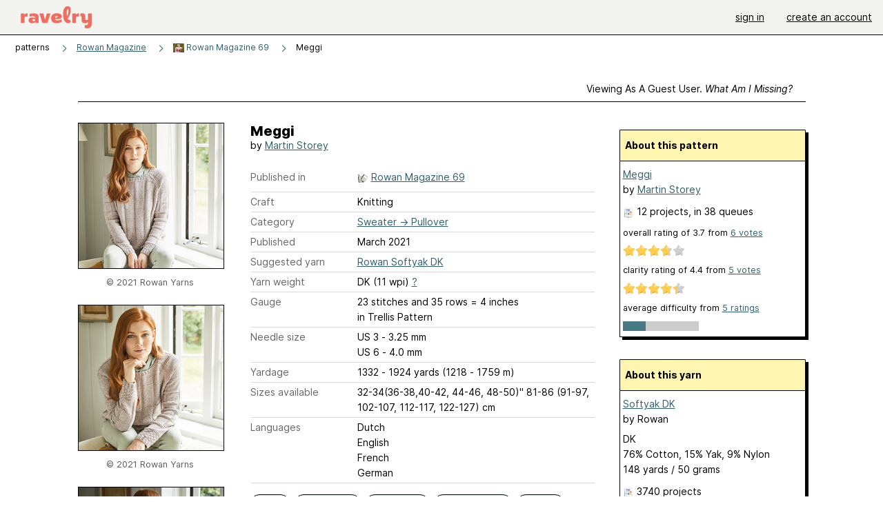

--- FILE ---
content_type: text/css
request_url: https://style-cdn.ravelrycache.com/stylesheets/ravelry_legacy_v1_2_2511201357.css
body_size: 42508
content:
:root {--hello-nerds: url(https://ravelry.com/api); --color-sage-01: #f3f4f0; --color-sage-02: #DBDED3; --color-sage-03: #C4C9B5; --color-sage-04: #ABB398; --color-sage-05: #939D7B; --color-teal-01: #EFFAF9; --color-teal-02: #DAF7F3; --color-teal-03: #C5F2EC; --color-teal-04: #97EFE3; --color-teal-05: #72DFD0; --color-yellow-01: #FEFBE7; --color-yellow-02: #FDF5B0; --color-yellow-03: #FBEF7E; --color-yellow-04: #F3DD1B; --color-yellow-05: #DFCA0C; --color-darkgreen-01: #5998A6; --color-darkgreen-02: #477A85; --color-darkgreen-03: #2E606B; --color-darkgreen-04: #1A444D; --color-darkgreen-05: #173036; --color-red-01: #FEF7F6; --color-red-02: #F4C3BE; --color-red-02_5:#F0AEA8; --color-red-03: #EE6E62; --color-red-04: #E5594C; --color-red-05: #BF4A40; --color-greyscale-01: #fff; --color-greyscale-02: #d9d9d9; --color-greyscale-03: #7f7f7f; --color-greyscale-04: #585858; --color-greyscale-05: #000; --color-darkmode-01: #a9bcf9; --color-darkmode-02: #3852a8; --color-darkmode-03: #404864; --color-darkmode-04: #2a2f41; --color-darkmode-05: #191c27; --color-darkmode-06: #fff; --color-special-kirk-blue: #7593fe; --color-special-notification-green: #00cd72; --color-special-information-yellow: var(--color-yellow-01); --color-special-error-red: var(--color-red-05); --color-special-numeric-red: red; --color-special-numeric-green: green; --color-palette-legacy-frontend: 1; --color-actionsheet-menu-background: var(--color-teal-01); --color-actionsheet-menu-border: var(--color-border-dark); --color-actionsheet-menu-delete-background: var(--color-red-01); --color-actionsheet-menu-delete: var(--color-text); --color-advanced-search-hover: var(--color-red-04); --color-advanced-search-divider: var(--color-teal-03); --color-advanced-search: var(--color-red-03); --color-background-actionsheet-notebook: var(--color-darkgreen-04); --color-background-actionsheet: var(--color-greyscale-01); --color-background-bookmarklet: var(--color-teal-02); --color-background-card-sidebar: var(--color-teal-01); --color-background-card: transparent; --color-background-card: var(--color-greyscale-01); --color-background-clicker-active: var(--color-teal-05); --color-background-clicker-delete: var(--color-red-01); --color-background-clicker-delete-hover: var(--color-red-02); --color-background-clicker-hover: var(--color-teal-05); --color-background-clicker: var(--color-teal-04); --color-background-comment: var(--color-greyscale-01); --color-background-comment-reply: var(--color-sage-01); --color-background-count: var(--color-teal-02); --color-background-dark-link: var(--color-teal-04); --color-background-dark-text: var(--color-greyscale-01); --color-background-dark: var(--color-darkgreen-04); --color-background-elevated: var(--color-sage-01); --color-background-forum-draft: var(--color-background-forum-posts); --color-background-forum-posts: transparent; --color-background-highlighted-brighter: var(--color-teal-01); --color-background-highlighted: var(--color-teal-02); --color-background-hover: var(--color-teal-01); --color-background-infobox-title: var(--color-yellow-02); --color-background-input: var(--color-greyscale-01); --color-background-inset-content: var(--color-teal-01); --color-background-menu: var(--color-greyscale-01); --color-background-navigation-dropdown: var(--color-greyscale-01); --color-background-organizer-selected: var(--color-red-04); --color-background-photo: transparent; --color-background-secondary-navbar: var(--color-greyscale-01); --color-background-select-hover: var(--color-teal-01); --color-background-select: var(--color-greyscale-01); --color-background-selected: var(--color-teal-02); --color-background-sidebar-selected: var(--color-teal-02); --color-background-sidebar-inset: var(--color-background); --color-background-sidebar: var(--color-teal-01); --color-background-table-alternate: #f3f3f3; --color-background-table-hover: var(--color-yellow-02); --color-background-table: transparent; --color-background-window: var(--color-greyscale-01); --color-background: var(--color-greyscale-01); --color-blockquote: var(--color-teal-01); --color-border-black: var(--color-greyscale-05); --color-border-clicker: var(--color-border); --color-border-dark: var(--color-greyscale-05); --color-border-forum-thread-header: var(--color-greyscale-02); --color-border-forum-thread: var(--color-greyscale-02); --color-border-image: var(--color-greyscale-03); --color-border-understated: #ccc; --color-border-light: var(--color-border-understated); --color-border-logo-image: transparent; --color-border-tabular-data: #d9d9d9; --color-border: var(--color-greyscale-05); --color-breadcrumbs-tools: var(--color-teal-01); --color-bubble-background: var(--color-greyscale-01); --color-buy-option-background: var(--color-sage-01); --color-buy-option-border: #ddd; --color-buy-option-button-border: #999; --color-chip-background-hover: var(--color-teal-02); --color-chip-background: var(--color-teal-01); --color-chip-negated-background: var(--color-red-01); --color-chip-selected-background: var(--color-teal-03); --color-chip-border: var(--color-border); --color-chip-text: var(--color-text); --color-clicker-advanced-search: var(--color-greyscale-05); --color-core-item-label: #666666; --color-dialog-error-background: var(--color-red-01); --color-dialog-error-border: var(--color-red-05); --color-dialog-neutral-background: var(--color-teal-01); --color-dialog-neutral-border: var(--color-teal-05); --color-dialog-success-background: var(--color-sage-01); --color-dialog-success-border: var(--color-sage-05); --color-dialog-warning-background: var(--color-yellow-01); --color-dialog-warning-border: var(--color-yellow-05); --color-error-box: var(--color-red-01); --color-error-message: var(--color-red-05); --color-error: var(--color-special-error-red); --color-forum-board-table-border: var(--color-table-border); --color-forum-board-table-header-border: var(--color-forum-board-table-border); --color-forum-parent-post: var(--color-teal-01); --color-forum-reaction: var(--color-greyscale-04); --color-forum-reaction-marked: var(--color-greyscale-04); --color-forum-tip-background: var(--color-yellow-01); --color-forum-tip: var(--color-text); --color-icon-framed-background: var(--color-greyscale-01); --color-infobox-border: var(--color-border); --color-infobox-content-border: var(--color-border); --color-infobox-content: var(--color-greyscale-01); --color-infobox-sidebar-background: var(--color-greyscale-01); --color-infobox-title-border: var(--color-border); --color-information-box: var(--color-special-information-yellow); --color-image-selected: var(--color-yellow-04); --color-input-background: var(--color-greyscale-01); --color-input-calendar-background: var(--color-background); --color-input-custom-background: var(--color-greyscale-01); --color-input-custom: var(--color-text); --color-input-focus: rgb(239, 250, 249); --color-input-reposition-background: var(--color-sage-01); --color-input-reposition-border: var(--color-sage-05); --color-input: unset; --color-link-button-hover: var(--color-teal-01); --color-link-default-filter: brightness(0) saturate(100%) invert(31%) sepia(27%) saturate(784%) hue-rotate(143deg) brightness(99%) contrast(90%); --color-link-default-hover-filter: brightness(0) saturate(100%) invert(24%) sepia(25%) saturate(834%) hue-rotate(143deg) brightness(92%) contrast(101%); --color-link-default-hover: var(--color-darkgreen-04); --color-link-default: var(--color-darkgreen-03); --color-link-delete-hover: var(--color-red-05); --color-link-delete: var(--color-red-05); --color-link-visited: var(--color-greyscale-04); --color-overlay-dim: rgba(0, 0, 0, 0.25); --color-markdown-spoiler: var(--color-greyscale-02); --color-markdown-codeblock: var(--color-greyscale-02); --color-markdown-toolbar-background: var(--color-teal-01); --color-markdown-toolbar: var(--color-text); --color-message-unread-background: var(--color-background-table); --color-message-unread: #333; --color-message-unread-mobile: var(--color-teal-01); --color-modal-background: var(--color-greyscale-01); --color-modal-footer-background: var(--color-sage-01); --color-modal-photo-background: var(--color-greyscale-01); --color-nameplate-background: #f7f7f7; --color-navigation-background: var(--color-sage-01); --color-navigation-bottom-border: var(--color-border-dark); --color-navigation-hover: var(--color-teal-01); --color-navigation-indicator-snake: var(--color-greyscale-05); --color-navigation-mobile-background: var(--color-teal-01); --color-navigation-notebook-dropdown-background: var(--color-darkgreen-04); --color-navigation-notebook-dropdown-hover: var(--color-darkgreen-02); --color-navigation-notebook-dropdown: var(--color-sage-01); --color-navigation-notification-background: var(--color-greyscale-01); --color-navigation-notification: var(--color-text); --color-navigation-snake-notebook: var(--color-darkgreen-04); --color-navigation-snake-search: var(--color-darkgreen-01); --color-navigation-snake: var(--color-darkgreen-01); --color-notebook-subnavigation-background: var(--color-darkgreen-04); --color-notes-personal-background: #eee; --color-paging-active: var(--color-teal-05); --color-paging-border: var(--color-border-dark); --color-paging-hover: var(--color-teal-05); --color-paging-inactive: var(--color-teal-02); --color-placeholder-gray: var(--color-greyscale-02); --color-popover-background: var(--color-greyscale-01); --color-pro-highlight: var(--color-yellow-02); --color-redeem-background: var(--color-teal-02); --color-search-filter-entry-background: var(--color-greyscale-01); --color-search-subnavigation-background: var(--color-greyscale-01); --color-secondary-navigation-menu-background: var(--color-greyscale-01); --color-secondary-navigation-notebook-background: var(--color-darkgreen-02); --color-secondary-navigation-notebook-indicator: var(--color-darkgreen-01); --color-secondary-navigation-notebook-text: var(--color-text-reverse); --color-secondary-navigation-reverse-background: var(--color-darkgreen-04); --color-secondary-navigation-reverse-border: var(--color-darkgreen-04); --color-secondary-navigation-reverse-indicator: var(--color-darkgreen-01); --color-secondary-navigation-reverse-text: var(--color-sage-01); --color-selectable-background: var(--color-teal-01); --color-selectable-selected-background: var(--color-teal-02); --color-sticky-note-background: var(--color-yellow-01); --color-subnavigation-active-underline: var(--color-red-03); --color-subnavigation-background: var(--color-sage-02); --color-subnavigation-bottom-border: var(--color-border-dark); --color-table-border: var(--color-border-dark); --color-table-element-background: var(--color-greyscale-01); --color-table-header: var(--color-teal-02); --color-table-header-border: var(--color-border-dark); --color-table-hover: var(--color-teal-01); --color-table-row-border: var(--color-greyscale-02); --color-tabs-mobile-background: var(--color-teal-01); --color-text-active: var(--color-text); --color-text-cancel-hover: var(--color-border-dark); --color-text-cancel: var(--color-greyscale-04); --color-text-clicker: var(--color-border-dark); --color-text-dark: var(--color-greyscale-05); --color-text-darker-gray: var(--color-greyscale-03); --color-text-less-understated: var(--color-greyscale-04); --color-text-more-understated: #727272; --color-text-reverse: var(--color-greyscale-01); --color-text-selected: var(--color-darkgreen-01); --color-text-understated-reverse: var(--color-greyscale-02); --color-text-understated: var(--color-greyscale-04); --color-text-overstated: var(--color-greyscale-05); --color-text: var(--color-greyscale-05); --color-toggle-selected: var(--color-teal-01); --color-tooltip-background: #fafafa; --color-tooltip-border: #d4d4d4; --color-tooltip: #333; --color-translation-highlight: var(--color-yellow-02); --color-translation-translated-highlight: var(--color-teal-03); --color-vertical-form-input-background: var(--color-greyscale-01); --color-actionsheet-title: var(--color-darkgreen-04); --color-form-toggle-button: var(--color-greyscale-01); --color-form-toggle-button-background: var(--color-greyscale-02); --color-form-toggle-button-active-background: var(--color-darkgreen-01); --color-iconbar-background: var(--color-darkgreen-04); --color-iconbar: var(--color-teal-04); --color-forum-magic-link-background: var(--color-yellow-01); --color-forum-magic-link-border: var(--color-greyscale-02); --global-box-shadow-size: 4px; --global-box-shadow-reversed-size: -4px; --line-height-base: 1.5714; --line-height-base-rem: 1.625rem; --line-height-base-em: 1.625rem; --img-form-checkbox-disabled: url(/images/assets/icons/check-disabled.svg?v=24); --img-icon-alert-circle-red: url(/images/assets/icons/alert-circle-red.svg?v=29); --img-icon-arrow-left: url(/images/assets/icons/arrow-left.svg); --img-icon-arrow-right: url(/images/assets/icons/arrow-right.svg); --img-icon-checkmark: url(/images/assets/icons/check.svg?v=24); --img-icon-chevron-down: url(/images/assets/icons/arrow-chevron-down.svg?v=24); --img-icon-chevron-left: url(/images/assets/icons/arrow-chevron-left.svg?v=24); --img-icon-chevron-right-curve: url(/images/assets/icons/arrow-down-right.svg?v=24); --img-icon-chevron-right: url(/images/assets/icons/arrow-chevron-right.svg?v=24); --img-icon-chevron-up: url(/images/assets/icons/arrow-chevron-up.svg?v=24); --img-icon-close: url(/images/assets/icons/x-black.svg?v=24); --img-icon-close-blue: url(/images/assets/icons/x-blue.svg?v=24); --img-icon-close-green: url(/images/assets/icons/x-green.svg?v=24); --img-icon-close-yellow: url(/images/assets/icons/x-yellow.svg?v=24); --img-icon-close-red: url(/images/assets/icons/x-red.svg?v=24); --img-icon-double-chevron-down: url(/images/assets/icons/arrow-double-chevron-down.svg?v=24); --img-icon-double-chevron-up: url(/images/assets/icons/arrow-double-chevron-up.svg?v=24); --img-icon-external-link: url(/images/assets/icons/external-link.svg?v=24); --img-icon-forms-check-square-green: url(/images/assets/icons/checkbox-checked.svg?v=24); --img-icon-forms-square: url(/images/assets/icons/check-empty.svg?v=24); --img-icon-happiness-01: url(/images/assets/icons/happiness-very-sad.svg?v=2); --img-icon-happiness-02: url(/images/assets/icons/happiness-sad.svg?v=2); --img-icon-happiness-03: url(/images/assets/icons/happiness-meh.svg?v=2); --img-icon-happiness-04: url(/images/assets/icons/happiness-happy.svg?v=2); --img-icon-happiness-05: url(/images/assets/icons/happiness-very-happy.svg?v=22); --img-icon-more-horizontal: url(/images/assets/icons/more-horizontal-on-light.svg?v=24); --img-icon-more-vertical: url(/images/assets/icons/more-vertical-on-light.svg?v=24); --img-icon-move: url(/images/assets/icons/move.svg?v=24); --img-icon-search-general: url(/images/assets/icons/search-general.svg?v=v1); --img-photo-placeholder: url(/images/assets/illustrations/color/svg/blank-skein.svg); --img-ravelry-redeem-background: url(/images/assets/features/redeem/redeem-background.png?v=24); --img-secondary-navigation-notebook-chevron: url(/images/assets/ravelry/arrow-chevron-down-darkgreen-04.svg?v=24); --img-sort-alpha-ascending: url(/images/assets/icons/sort-by-name-ascending.svg); --img-sort-alpha-descending: url(/images/assets/icons/sort-by-name-descending.svg); --img-sort-time-ascending: url(/images/assets/icons/sort-by-chronologically-ascending.svg); --img-sort-time-descending: url(/images/assets/icons/sort-by-chronologically-descending.svg); --img-comment-bubble: url(/images/assets/ravelry/comment-bubble-corner-light.svg?v=24); --img-comment-bubble-reply: url(/images/assets/ravelry/comment-bubble-corner-bottom-light.svg?v=24); --img-icon-plus: url(/images/assets/icons/plus.svg); --transition-duration-1: 0.1s; --transition-duration-2: 0.2s; --transition-duration-3: 0.3s; --transition-duration-5: 0.5s; --transition-duration-7: 0.7s; --transition-duration-10: 1s; --misc-forum-box-shadow-allowance: 7px}
body.with_typeface_default {--line-height-base: 1.625; --line-height-base-rem: 1.625rem; --line-height-base-em: 1.625rem}
body.theme_herdwick {--global-box-shadow-size: 0px; --global-box-shadow-reversed-size: -1px; --color-advanced-search-hover: var(--color-red-02_5); --color-advanced-search-divider: #767676; --color-advanced-search: var(--color-red-02); --color-background-actionsheet: var(--color-background); --color-background-card-sidebar: var(--color-greyscale-01); --color-background-card: var(--color-greyscale-01); --color-background-clicker-hover: var(--color-teal-03); --color-background-clicker: var(--color-teal-02); --color-background-comment: var(--color-greyscale-01); --color-background-count: var(--color-greyscale-01); --color-background-elevated: var(--color-greyscale-01); --color-background-forum-draft: var(--color-greyscale-01); --color-background-forum-posts: var(--color-greyscale-01); --color-background-hover: var(--color-greyscale-01); --color-background-infobox-title: var(--color-yellow-01); --color-background-input: var(--color-greyscale-01); --color-background-inset-content: var(--color-greyscale-01); --color-background-organizer-selected: var(--color-red-02); --color-background-photo: var(--color-greyscale-01); --color-background-sidebar: var(--color-greyscale-01); --color-background-table-alternate: var(--color-greyscale-01); --color-background-table: var(--color-greyscale-01); --color-background-window: var(--color-greyscale-01); --color-background: #f7f7f7; --color-border-logo-image: #000; --color-border-tabular-data: #707070; --color-breadcrumbs-tools: #f7f7f7; --color-core-item-label: #707070; --color-input-background: var(--color-greyscale-01); --color-input-focus: var(--color-yellow-01); --color-link-button-hover: var(--color-greyscale-01); --color-navigation-background: var(--color-greyscale-01); --color-navigation-notification-background: var(--color-teal-02); --color-paging-active: var(--color-teal-04); --color-paging-hover: var(--color-teal-03); --color-paging-inactive: var(--color-teal-02); --color-redeem-background: var(--color-background); --color-search-subnavigation-background: var(--color-greyscale-01); --color-tabs-mobile-background: var(--color-greyscale-01); --img-photo-placeholder: url(/images/assets/illustrations/color/svg/blank-skein-herdwick.svg); --img-ravelry-redeem-background: url(/images/assets/features/redeem/redeem-background-herdwick.png?v=24); --misc-forum-box-shadow-allowance: 0}
body.theme_hebridean {--global-box-shadow-size: 0px; --global-box-shadow-reversed-size: -1px; --color-border: var(--color-darkmode-06); --color-text: rgba(255, 255, 255, 0.8); --color-special-error-red: var(--color-red-02); --color-actionsheet-menu-background: var(--color-background); --color-actionsheet-menu-border: transparent; --color-actionsheet-menu-delete-background: var(--color-background); --color-actionsheet-menu-delete: var(--color-red-02); --color-advanced-search-hover: var(--color-background-clicker-hover); --color-advanced-search-divider: var(--color-darkmode-03); --color-advanced-search: var(--color-background-clicker); --color-background-actionsheet-notebook: var(--color-darkmode-04); --color-background-actionsheet: var(--color-background); --color-background-bookmarklet: var(--color-darkmode-03); --color-background-card-sidebar: var(--color-darkmode-04); --color-background-card: var(--color-darkmode-04); --color-background-clicker-active: var(--color-darkmode-04); --color-background-clicker-delete: var(--color-background-clicker); --color-background-clicker-delete-hover: var(--color-background-clicker); --color-background-clicker-hover: var(--color-darkmode-03); --color-background-clicker: var(--color-darkmode-02); --color-background-comment-reply: var(--color-darkmode-04); --color-background-comment: var(--color-darkmode-04); --color-background-count: var(--color-darkmode-03); --color-background-dark-link: var(--color-link-default); --color-background-dark-text: var(--color-text); --color-background-dark: var(--color-darkmode-04); --color-background-elevated: var(--color-background); --color-background-forum-draft: var(--color-background-window); --color-background-forum-posts: var(--color-background); --color-background-highlighted-brighter: var(--color-darkmode-02); --color-background-highlighted: var(--color-darkmode-03); --color-background-hover: var(--color-darkmode-03); --color-background-infobox-title: var(--color-darkmode-05); --color-background-input: var(--color-background); --color-background-inset-content: var(--color-darkmode-04); --color-background-menu: var(--color-background); --color-background-navigation-dropdown: var(--color-darkmode-05); --color-background-organizer-selected: var(--color-background-selected); --color-background-photo: var(--color-background); --color-background-secondary-navbar: var(--color-background); --color-background-select-hover: var(--color-darkmode-03); --color-background-select: var(--color-background); --color-background-selected: var(--color-darkmode-04); --color-background-sidebar-inset: var(--color-background-sidebar); --color-background-sidebar: var(--color-darkmode-04); --color-background-sidebar-selected: var(--color-darkmode-03); --color-background-table-alternate: var(--color-background); --color-background-table-hover: var(--color-darkmode-03); --color-background-table: var(--color-background); --color-background-window: var(--color-darkmode-04); --color-background: var(--color-darkmode-05); --color-blockquote: var(--color-darkmode-03); --color-border-clicker: var(--color-border); --color-border-dark: var(--color-border); --color-border-forum-thread-header: var(--color-darkmode-03); --color-border-forum-thread: var(--color-darkmode-03); --color-border-image: var(--color-border); --color-border-light: var(--color-border); --color-border-logo-image: transparent; --color-border-understated: var(--color-darkmode-03); --color-border-tabular-data: var(--color-darkmode-03); --color-breadcrumbs-tools: transparent; --color-bubble-background: var(--color-background); --color-buy-option-background: var(--color-darkmode-04); --color-buy-option-border: var(--color-border); --color-buy-option-button-background: var(--color-darkmode-02); --color-buy-option-button-border: var(--color-border); --color-chip-background-hover: var(--color-darkmode-03); --color-chip-background: var(--color-darkmode-02); --color-chip-negated-background: var(--color-red-05); --color-chip-selected-background: var(--color-darkmode-04); --color-chip-border: var(--color-border); --color-chip-text: var(--color-text); --color-clicker-advanced-search: var(--color-text); --color-core-item-label: var(--color-text-understated); --color-dialog-error-background: var(--color-darkmode-04); --color-dialog-error-border: var(--color-darkmode-01); --color-dialog-neutral-background: var(--color-darkmode-04); --color-dialog-neutral-border: var(--color-darkmode-01); --color-dialog-success-background: var(--color-darkmode-04); --color-dialog-success-border: var(--color-darkmode-01); --color-dialog-warning-background: var(--color-darkmode-04); --color-dialog-warning-border: var(--color-darkmode-01); --color-error-box: var(--color-red-02); --color-error-message: var(--color-red-02); --color-error: var(--color-red-02); --color-forum-board-table-border: var(--color-table-border); --color-forum-board-table-header-border: var(--color-table-header-border); --color-forum-parent-post: var(--color-darkmode-04); --color-forum-reaction: var(--color-text-understated); --color-forum-reaction-marked: var(--color-text-overstated); --color-forum-tip-background: var(--color-darkmode-03); --color-icon-framed-background: var(--color-background); --color-image-selected: var(--color-darkmode-01); --color-infobox-border: var(--color-border); --color-infobox-content-border: var(--color-border); --color-infobox-content: var(--color-darkmode-05); --color-infobox-sidebar-background: var(--color-background); --color-infobox-title-border: var(--color-border); --color-information-box: var(--color-background); --color-input-background: var(--color-background); --color-input-calendar-background: var(--color-darkmode-04); --color-input-custom-background: var(--color-background); --color-input-custom: var(--color-text); --color-input-focus: var(--color-darkmode-03); --color-input-reposition-background: var(--color-darkmode-03); --color-input-reposition-border: var(--color-border); --color-input: var(--color-text); --color-link-button-hover: var(--color-darkmode-02); --color-link-default-filter: brightness(0) saturate(100%) invert(66%) sepia(33%) saturate(404%) hue-rotate(190deg) brightness(106%) contrast(95%); --color-link-default-hover-filter: brightness(0) saturate(100%) invert(71%) sepia(65%) saturate(4818%) hue-rotate(203deg) brightness(102%) contrast(99%); --color-link-default-hover: var(--color-special-kirk-blue); --color-link-default: var(--color-darkmode-01); --color-link-delete-hover: var(--color-red-02); --color-link-delete: var(--color-red-02); --color-link-visited: var(--color-special-kirk-blue); --color-markdown-spoiler: var(--color-darkmode-03); --color-markdown-codeblock: var(--color-darkmode-03); --color-markdown-toolbar-background: var(--color-background); --color-markdown-toolbar: var(--color-link-default); --color-message-unread: var(--color-link-default); --color-message-unread-mobile: var(--color-background-table); --color-modal-background: var(--color-darkmode-04); --color-modal-footer-background: var(--color-darkmode-03); --color-modal-photo-background: var(--color-background); --color-nameplate-background: var(--color-darkmode-05); --color-navigation-background: var(--color-darkmode-05); --color-navigation-bottom-border: var(--color-border); --color-navigation-hover: var(--color-darkmode-03); --color-navigation-indicator-snake: var(--color-darkmode-01); --color-navigation-mobile-background: var(--color-darkmode-04); --color-navigation-notebook-dropdown-background: var(--color-background); --color-navigation-notebook-dropdown-hover: var(--color-background-select-hover); --color-navigation-notebook-dropdown: var(--color-text); --color-navigation-notification-background: var(--color-darkmode-03); --color-navigation-notification: var(--color-text); --color-navigation-snake-notebook: var(--color-darkmode-01); --color-navigation-snake-search: var(--color-darkmode-01); --color-navigation-snake: var(--color-darkmode-01); --color-notes-personal-background: var(--color-darkmode-03); --color-paging-active: transparent; --color-paging-border: transparent; --color-paging-hover: transparent; --color-paging-inactive: transparent; --color-placeholder-gray: var(--color-darkmode-04); --color-popover-background: var(--color-background); --color-pro-highlight: var(--color-darkmode-01); --color-redeem-background: var(--color-background); --color-search-filter-entry-background: var(--color-darkmode-03); --color-search-subnavigation-background: var(--color-darkmode-04); --color-secondary-navigation-menu-background: var(--color-darkmode-04); --color-secondary-navigation-notebook-background: var(--color-darkmode-03); --color-secondary-navigation-notebook-indicator: var(--color-darkmode-01); --color-secondary-navigation-notebook-text: var(--color-text); --color-secondary-navigation-reverse-background: var(--color-darkmode-04); --color-secondary-navigation-reverse-border: var(--color-border); --color-secondary-navigation-reverse-indicator: var(--color-darkmode-01); --color-secondary-navigation-reverse-text: var(--color-text); --color-selectable-background: var(--color-darkmode-03); --color-selectable-selected-background: var(--color-darkmode-02); --color-special-numeric-green: var(--color-darkmode-01); --color-special-numeric-red: var(--color-red-03); --color-sticky-note-background: var(--color-darkmode-04); --color-table-border: var(--color-darkmode-03); --color-table-element-background: var(--color-background); --color-table-header: var(--color-darkmode-04); --color-table-header-border: var(--color-darkmode-04); --color-table-hover: var(--color-darkmode-03); --color-table-row-border: var(--color-darkmode-03); --color-tabs-mobile-background: var(--color-darkmode-03); --color-text-active: var(--color-darkmode-06); --color-text-cancel-hover: var(--color-link-default-hover); --color-text-cancel: var(--color-link-default); --color-text-clicker: var(--color-text); --color-text-darker-gray: var(--color-text-understated); --color-text-less-understated: var(--color-text-understated); --color-text-less-understated:rgba(255, 255, 255, 0.6); --color-text-more-understated: var(--color-text-understated); --color-text-reverse: var(--color-text); --color-text-selected: var(--color-darkmode-01); --color-text-understated-reverse: var(--color-text-understated); --color-text-understated: rgba(255, 255, 255, 0.6); --color-text-overstated: rgba(255, 255, 255, 1); --color-toggle-selected: var(--color-background-selected); --color-tooltip-background: var(--color-background); --color-tooltip-border: var(--color-border); --color-tooltip: var(--color-text); --color-translation-highlight: var(--color-darkmode-02); --color-translation-translated-highlight: var(--color-darkmode-03); --color-vertical-form-input-background: var(--color-background); --color-actionsheet-title: var(--color-darkmode-04); --color-form-toggle-button: var(--color-greyscale-01); --color-form-toggle-button-background: var(--color-darkmode-04); --color-form-toggle-button-active-background: var(--color-darkmode-02); --color-iconbar-background: var(--color-darkmode-04); --color-iconbar: var(--color-darkmode-01); --color-forum-magic-link-background: var(--color-darkmode-04); --color-forum-magic-link-border: var(--color-border); --img-form-checkbox-disabled: url(/images/assets/icons-dark/check-disabled.svg?v=24); --img-secondary-navigation-notebook-chevron: url(/images/assets/icons-dark/arrow-chevron-down.svg?v=24); --img-icon-alert-circle-red: url(/images/assets/icons-dark/alert-circle-red.svg?v=29); --img-icon-arrow-left: url(/images/assets/icons-dark/arrows/regular/left.svg?v=24); --img-icon-arrow-right: url(/images/assets/icons-dark/arrows/regular/right.svg?v=24); --img-icon-checkmark: url(/images/assets/icons-dark/check.svg?v=24); --img-icon-chevron-down: url(/images/assets/icons-dark/arrows/chevron/down.svg?v=24); --img-icon-chevron-left: url(/images/assets/icons-dark/arrows/chevron/left.svg?v=24); --img-icon-chevron-right-curve: url(/images/assets/icons-dark/arrows/chevron/right-curve.svg?v=24); --img-icon-chevron-right: url(/images/assets/icons-dark/arrows/chevron/right.svg?v=24); --img-icon-chevron-up: url(/images/assets/icons-dark/arrows/chevron/up.svg?v=24); --img-icon-close: url(/images/assets/icons-dark/x-black.svg?v=css1); --img-icon-close-blue: url(/images/assets/icons/x-blue.svg?v=24); --img-icon-close-green: url(/images/assets/icons/x-green.svg?v=24); --img-icon-close-yellow: url(/images/assets/icons/x-yellow.svg?v=24); --img-icon-close-red: url(/images/assets/icons/x-red.svg?v=24); --img-icon-double-chevron-down: url(/images/assets/icons-dark/arrows/double-chevron/down.svg?v=24); --img-icon-double-chevron-up: url(/images/assets/icons-dark/arrows/double-chevron/up.svg?v=24); --img-icon-external-link: url(/images/assets/icons-dark/external-link.svg?v=24); --img-icon-forms-check-square-green: url(/images/assets/icons-dark/checkbox-checked.svg?v=24); --img-icon-forms-square: url(/images/assets/icons-dark/check-empty.svg?v=24); --img-icon-more-horizontal: url(/images/assets/icons-dark/more-horizontal-on-light.svg?v=24); --img-icon-more-vertical: url(/images/assets/icons-dark/more-vertical-on-light.svg?v=24); --img-ravelry-redeem-background: url(/images/assets/features/redeem/redeem-background-hebridean.png?v=24); --img-icon-search-general: url(/images/assets/icons-dark/search-on-dark.svg?v=24); --img-photo-placeholder: url(/images/assets/illustrations/color/svg/blank-skein-hebridean.svg); --img-icon-happiness-01: url(/images/assets/icons-dark/happiness-very-sad.svg); --img-icon-happiness-02: url(/images/assets/icons-dark/happiness-sad.svg); --img-icon-happiness-03: url(/images/assets/icons-dark/happiness-meh.svg); --img-icon-happiness-04: url(/images/assets/icons-dark/happiness-happy.svg); --img-icon-happiness-05: url(/images/assets/icons-dark/happiness-very-happy.svg?v=22); --img-comment-bubble: url(/images/assets/ravelry/comment-bubble-corner-dark.svg?v=24); --img-comment-bubble-reply: url(/images/assets/ravelry/comment-bubble-corner-bottom-dark.svg?v=24); --img-icon-plus: url(/images/assets/icons-dark/plus.svg); --misc-forum-box-shadow-allowance: 0}
body.theme_hebridean .u-theme-light {display: none !important}
body.theme_hebridean .u-theme-dark {display: block !important}
@media (prefers-color-scheme: dark) {body.theme_automatic {--global-box-shadow-size: 0px; --global-box-shadow-reversed-size: -1px; --color-border: var(--color-darkmode-06); --color-text: rgba(255, 255, 255, 0.8); --color-special-error-red: var(--color-red-02); --color-actionsheet-menu-background: var(--color-background); --color-actionsheet-menu-border: transparent; --color-actionsheet-menu-delete-background: var(--color-background); --color-actionsheet-menu-delete: var(--color-red-02); --color-advanced-search-hover: var(--color-background-clicker-hover); --color-advanced-search-divider: var(--color-darkmode-03); --color-advanced-search: var(--color-background-clicker); --color-background-actionsheet-notebook: var(--color-darkmode-04); --color-background-actionsheet: var(--color-background); --color-background-bookmarklet: var(--color-darkmode-03); --color-background-card-sidebar: var(--color-darkmode-04); --color-background-card: var(--color-darkmode-04); --color-background-clicker-active: var(--color-darkmode-04); --color-background-clicker-delete: var(--color-background-clicker); --color-background-clicker-delete-hover: var(--color-background-clicker); --color-background-clicker-hover: var(--color-darkmode-03); --color-background-clicker: var(--color-darkmode-02); --color-background-comment-reply: var(--color-darkmode-04); --color-background-comment: var(--color-darkmode-04); --color-background-count: var(--color-darkmode-03); --color-background-dark-link: var(--color-link-default); --color-background-dark-text: var(--color-text); --color-background-dark: var(--color-darkmode-04); --color-background-elevated: var(--color-background); --color-background-forum-draft: var(--color-background-window); --color-background-forum-posts: var(--color-background); --color-background-highlighted-brighter: var(--color-darkmode-02); --color-background-highlighted: var(--color-darkmode-03); --color-background-hover: var(--color-darkmode-03); --color-background-infobox-title: var(--color-darkmode-05); --color-background-input: var(--color-background); --color-background-inset-content: var(--color-darkmode-04); --color-background-menu: var(--color-background); --color-background-navigation-dropdown: var(--color-darkmode-05); --color-background-organizer-selected: var(--color-background-selected); --color-background-photo: var(--color-background); --color-background-secondary-navbar: var(--color-background); --color-background-select-hover: var(--color-darkmode-03); --color-background-select: var(--color-background); --color-background-selected: var(--color-darkmode-04); --color-background-sidebar-inset: var(--color-background-sidebar); --color-background-sidebar: var(--color-darkmode-04); --color-background-sidebar-selected: var(--color-darkmode-03); --color-background-table-alternate: var(--color-background); --color-background-table-hover: var(--color-darkmode-03); --color-background-table: var(--color-background); --color-background-window: var(--color-darkmode-04); --color-background: var(--color-darkmode-05); --color-blockquote: var(--color-darkmode-03); --color-border-clicker: var(--color-border); --color-border-dark: var(--color-border); --color-border-forum-thread-header: var(--color-darkmode-03); --color-border-forum-thread: var(--color-darkmode-03); --color-border-image: var(--color-border); --color-border-light: var(--color-border); --color-border-logo-image: transparent; --color-border-understated: var(--color-darkmode-03); --color-border-tabular-data: var(--color-darkmode-03); --color-breadcrumbs-tools: transparent; --color-bubble-background: var(--color-background); --color-buy-option-background: var(--color-darkmode-04); --color-buy-option-border: var(--color-border); --color-buy-option-button-background: var(--color-darkmode-02); --color-buy-option-button-border: var(--color-border); --color-chip-background-hover: var(--color-darkmode-03); --color-chip-background: var(--color-darkmode-02); --color-chip-negated-background: var(--color-red-05); --color-chip-selected-background: var(--color-darkmode-04); --color-chip-border: var(--color-border); --color-chip-text: var(--color-text); --color-clicker-advanced-search: var(--color-text); --color-core-item-label: var(--color-text-understated); --color-dialog-error-background: var(--color-darkmode-04); --color-dialog-error-border: var(--color-darkmode-01); --color-dialog-neutral-background: var(--color-darkmode-04); --color-dialog-neutral-border: var(--color-darkmode-01); --color-dialog-success-background: var(--color-darkmode-04); --color-dialog-success-border: var(--color-darkmode-01); --color-dialog-warning-background: var(--color-darkmode-04); --color-dialog-warning-border: var(--color-darkmode-01); --color-error-box: var(--color-red-02); --color-error-message: var(--color-red-02); --color-error: var(--color-red-02); --color-forum-board-table-border: var(--color-table-border); --color-forum-board-table-header-border: var(--color-table-header-border); --color-forum-parent-post: var(--color-darkmode-04); --color-forum-reaction: var(--color-text-understated); --color-forum-reaction-marked: var(--color-text-overstated); --color-forum-tip-background: var(--color-darkmode-03); --color-icon-framed-background: var(--color-background); --color-image-selected: var(--color-darkmode-01); --color-infobox-border: var(--color-border); --color-infobox-content-border: var(--color-border); --color-infobox-content: var(--color-darkmode-05); --color-infobox-sidebar-background: var(--color-background); --color-infobox-title-border: var(--color-border); --color-information-box: var(--color-background); --color-input-background: var(--color-background); --color-input-calendar-background: var(--color-darkmode-04); --color-input-custom-background: var(--color-background); --color-input-custom: var(--color-text); --color-input-focus: var(--color-darkmode-03); --color-input-reposition-background: var(--color-darkmode-03); --color-input-reposition-border: var(--color-border); --color-input: var(--color-text); --color-link-button-hover: var(--color-darkmode-02); --color-link-default-filter: brightness(0) saturate(100%) invert(66%) sepia(33%) saturate(404%) hue-rotate(190deg) brightness(106%) contrast(95%); --color-link-default-hover-filter: brightness(0) saturate(100%) invert(71%) sepia(65%) saturate(4818%) hue-rotate(203deg) brightness(102%) contrast(99%); --color-link-default-hover: var(--color-special-kirk-blue); --color-link-default: var(--color-darkmode-01); --color-link-delete-hover: var(--color-red-02); --color-link-delete: var(--color-red-02); --color-link-visited: var(--color-special-kirk-blue); --color-markdown-spoiler: var(--color-darkmode-03); --color-markdown-codeblock: var(--color-darkmode-03); --color-markdown-toolbar-background: var(--color-background); --color-markdown-toolbar: var(--color-link-default); --color-message-unread: var(--color-link-default); --color-message-unread-mobile: var(--color-background-table); --color-modal-background: var(--color-darkmode-04); --color-modal-footer-background: var(--color-darkmode-03); --color-modal-photo-background: var(--color-background); --color-nameplate-background: var(--color-darkmode-05); --color-navigation-background: var(--color-darkmode-05); --color-navigation-bottom-border: var(--color-border); --color-navigation-hover: var(--color-darkmode-03); --color-navigation-indicator-snake: var(--color-darkmode-01); --color-navigation-mobile-background: var(--color-darkmode-04); --color-navigation-notebook-dropdown-background: var(--color-background); --color-navigation-notebook-dropdown-hover: var(--color-background-select-hover); --color-navigation-notebook-dropdown: var(--color-text); --color-navigation-notification-background: var(--color-darkmode-03); --color-navigation-notification: var(--color-text); --color-navigation-snake-notebook: var(--color-darkmode-01); --color-navigation-snake-search: var(--color-darkmode-01); --color-navigation-snake: var(--color-darkmode-01); --color-notes-personal-background: var(--color-darkmode-03); --color-paging-active: transparent; --color-paging-border: transparent; --color-paging-hover: transparent; --color-paging-inactive: transparent; --color-placeholder-gray: var(--color-darkmode-04); --color-popover-background: var(--color-background); --color-pro-highlight: var(--color-darkmode-01); --color-redeem-background: var(--color-background); --color-search-filter-entry-background: var(--color-darkmode-03); --color-search-subnavigation-background: var(--color-darkmode-04); --color-secondary-navigation-menu-background: var(--color-darkmode-04); --color-secondary-navigation-notebook-background: var(--color-darkmode-03); --color-secondary-navigation-notebook-indicator: var(--color-darkmode-01); --color-secondary-navigation-notebook-text: var(--color-text); --color-secondary-navigation-reverse-background: var(--color-darkmode-04); --color-secondary-navigation-reverse-border: var(--color-border); --color-secondary-navigation-reverse-indicator: var(--color-darkmode-01); --color-secondary-navigation-reverse-text: var(--color-text); --color-selectable-background: var(--color-darkmode-03); --color-selectable-selected-background: var(--color-darkmode-02); --color-special-numeric-green: var(--color-darkmode-01); --color-special-numeric-red: var(--color-red-03); --color-sticky-note-background: var(--color-darkmode-04); --color-table-border: var(--color-darkmode-03); --color-table-element-background: var(--color-background); --color-table-header: var(--color-darkmode-04); --color-table-header-border: var(--color-darkmode-04); --color-table-hover: var(--color-darkmode-03); --color-table-row-border: var(--color-darkmode-03); --color-tabs-mobile-background: var(--color-darkmode-03); --color-text-active: var(--color-darkmode-06); --color-text-cancel-hover: var(--color-link-default-hover); --color-text-cancel: var(--color-link-default); --color-text-clicker: var(--color-text); --color-text-darker-gray: var(--color-text-understated); --color-text-less-understated: var(--color-text-understated); --color-text-less-understated:rgba(255, 255, 255, 0.6); --color-text-more-understated: var(--color-text-understated); --color-text-reverse: var(--color-text); --color-text-selected: var(--color-darkmode-01); --color-text-understated-reverse: var(--color-text-understated); --color-text-understated: rgba(255, 255, 255, 0.6); --color-text-overstated: rgba(255, 255, 255, 1); --color-toggle-selected: var(--color-background-selected); --color-tooltip-background: var(--color-background); --color-tooltip-border: var(--color-border); --color-tooltip: var(--color-text); --color-translation-highlight: var(--color-darkmode-02); --color-translation-translated-highlight: var(--color-darkmode-03); --color-vertical-form-input-background: var(--color-background); --color-actionsheet-title: var(--color-darkmode-04); --color-form-toggle-button: var(--color-greyscale-01); --color-form-toggle-button-background: var(--color-darkmode-04); --color-form-toggle-button-active-background: var(--color-darkmode-02); --color-iconbar-background: var(--color-darkmode-04); --color-iconbar: var(--color-darkmode-01); --color-forum-magic-link-background: var(--color-darkmode-04); --color-forum-magic-link-border: var(--color-border); --img-form-checkbox-disabled: url(/images/assets/icons-dark/check-disabled.svg?v=24); --img-secondary-navigation-notebook-chevron: url(/images/assets/icons-dark/arrow-chevron-down.svg?v=24); --img-icon-alert-circle-red: url(/images/assets/icons-dark/alert-circle-red.svg?v=29); --img-icon-arrow-left: url(/images/assets/icons-dark/arrows/regular/left.svg?v=24); --img-icon-arrow-right: url(/images/assets/icons-dark/arrows/regular/right.svg?v=24); --img-icon-checkmark: url(/images/assets/icons-dark/check.svg?v=24); --img-icon-chevron-down: url(/images/assets/icons-dark/arrows/chevron/down.svg?v=24); --img-icon-chevron-left: url(/images/assets/icons-dark/arrows/chevron/left.svg?v=24); --img-icon-chevron-right-curve: url(/images/assets/icons-dark/arrows/chevron/right-curve.svg?v=24); --img-icon-chevron-right: url(/images/assets/icons-dark/arrows/chevron/right.svg?v=24); --img-icon-chevron-up: url(/images/assets/icons-dark/arrows/chevron/up.svg?v=24); --img-icon-close: url(/images/assets/icons-dark/x-black.svg?v=css1); --img-icon-close-blue: url(/images/assets/icons/x-blue.svg?v=24); --img-icon-close-green: url(/images/assets/icons/x-green.svg?v=24); --img-icon-close-yellow: url(/images/assets/icons/x-yellow.svg?v=24); --img-icon-close-red: url(/images/assets/icons/x-red.svg?v=24); --img-icon-double-chevron-down: url(/images/assets/icons-dark/arrows/double-chevron/down.svg?v=24); --img-icon-double-chevron-up: url(/images/assets/icons-dark/arrows/double-chevron/up.svg?v=24); --img-icon-external-link: url(/images/assets/icons-dark/external-link.svg?v=24); --img-icon-forms-check-square-green: url(/images/assets/icons-dark/checkbox-checked.svg?v=24); --img-icon-forms-square: url(/images/assets/icons-dark/check-empty.svg?v=24); --img-icon-more-horizontal: url(/images/assets/icons-dark/more-horizontal-on-light.svg?v=24); --img-icon-more-vertical: url(/images/assets/icons-dark/more-vertical-on-light.svg?v=24); --img-ravelry-redeem-background: url(/images/assets/features/redeem/redeem-background-hebridean.png?v=24); --img-icon-search-general: url(/images/assets/icons-dark/search-on-dark.svg?v=24); --img-photo-placeholder: url(/images/assets/illustrations/color/svg/blank-skein-hebridean.svg); --img-icon-happiness-01: url(/images/assets/icons-dark/happiness-very-sad.svg); --img-icon-happiness-02: url(/images/assets/icons-dark/happiness-sad.svg); --img-icon-happiness-03: url(/images/assets/icons-dark/happiness-meh.svg); --img-icon-happiness-04: url(/images/assets/icons-dark/happiness-happy.svg); --img-icon-happiness-05: url(/images/assets/icons-dark/happiness-very-happy.svg?v=22); --img-comment-bubble: url(/images/assets/ravelry/comment-bubble-corner-dark.svg?v=24); --img-comment-bubble-reply: url(/images/assets/ravelry/comment-bubble-corner-bottom-dark.svg?v=24); --img-icon-plus: url(/images/assets/icons-dark/plus.svg); --misc-forum-box-shadow-allowance: 0}
body.theme_automatic .u-theme-light {display: none !important}
body.theme_automatic .u-theme-dark {display: block !important}
}
body.without_motion {--transition-duration-1: 0s; --transition-duration-2: 0s; --transition-duration-3: 0s; --transition-duration-5: 0s; --transition-duration-7: 0s; --transition-duration-10: 0s}
.u-theme-light {display: block !important}
.u-theme-dark {display: none !important}
#banner {height: 80px; padding-left: 10px; padding-right: 20px}
#banner a:hover {background-color: transparent}
#banner img {margin-top: 0px}
#page {position: relative; width: 100%; min-height: 100%; margin-left: auto; margin-right: auto; min-width: 970px}
body.resizable #page {min-width: 0}
body.resizable #content {width: 90%; max-width: 960px}
* html #page {height: 100%}
#navigation {width: 785px}
body.normal_with_pro #navigation {width: 840px}
body.normal_with_translation #navigation {width: 840px}
#navigation {position: absolute; top: 32px; left: 190px; border-width: 0px; border-style: solid; height: 20px; margin: 10px; width: 785px}
#navigation ul {list-style: none; float: left}
#navigation > ul > li {float: left; border: none; height: 22px; width: 83px; margin-left: 3px; background-image: url("/images/nav-tab-2t.png"); text-align: center}
#navigation li#tour_nav {width: 11em; background-image: none; background-color: #D5F3D4; border: 1px solid #fff; border-bottom: none}
#navigation li.hover a#tour_nav_link {background-color: white}
#navigation li#notebook_tab {width: 98px; background-image: url("/images/nav-tab-2.png")}
#navigation li#pro_tab {width: 50px; font-size: 0.9em}
#navigation li#carts_tab {width: 50px; font-size: 0.9em}
#navigation li#help_tab {width: 40px}
#navigation li#search_tab {width: 40px}
#navigation a {color: #333333; display: block; text-decoration: none; padding: 3px; background-color: transparent; font-size: 13px; overflow: hidden; height: 1em; white-space: nowrap}
#navigation a:hover {color: black}
#navigation li.active {background-image: url("/images/nav-tab-2s-active.png")}
#navigation > ul > li.hover {background-image: url("/images/nav-tab-2-lit.png") !important}
#navigation li.active#notebook_tab {background-image: url("/images/nav-tab-2-active.png")}
#navigation > ul > li.hover_menu_active {background-image: none !important; background-color: #fbfbfb; height: 24px}
#navigation li.hover_menu_active > a {border-left: 1px solid #eaeaea}
#navigation li#pro_tab.with_notification {width: 55px; text-align: left; padding-left: 5px}
.pro_notification {border: 1px solid #a5cb93; color: white; background-color: #a5cb93; border-radius: 50%; display: block; width: 15px; height: 15px; text-align: center; line-height: 14px}
.pro_notification.overdue {border: 1px solid red; background-color: red}
#pn_tabs {position: relative; left: 30px; bottom: 21px}
.notebook_menu {background-color: #fbfbfb; top: 22px; left: 3px; width: 145px; padding-top: 7px; padding-left: 5px; position: absolute; z-index: 500; font-size: 0.95em; border: 1px solid #ccc; border-left-color: #ccc; border-top: none; padding-bottom: 1em}
.notebook_menu__icon {display: none}
.notebook_options {margin-top: 10px; margin-bottom: 5px; width: 250px; margin-left: auto; margin-right: auto}
.notebook_options a:hover {background-color: transparent; text-decoration: underline}
.notebook_menu li, .notebook_options li {background-image: none; background-repeat: no-repeat; background-position: 5px 4px; padding-bottom: 1px; cursor: pointer; text-align: left}
.notebook_options li {width: 125px; float: left !important; height: 17px !important; clear: none !important; background-position: 4px 0px; overflow: hidden; white-space: nowrap}
@media screen and (min-width: 488px) {.notebook_options a, .notebook_menu a {text-decoration: none !important; padding-left: 30px !important}
}
.notebook_menu a {height: 2.1em !important; line-height: 2.1em !important; padding-top: 0 !important; padding-bottom: 0 !important; display: block}
.notebook_menu a:hover {background-color: transparent; cursor: pointer}
.notebook_menu li {margin-left: 0; width: 145px; height: 2.1em; background-image: url("/images/notebook-sprites-2.png")}
.notebook_menu li span {width: 20px; height: 20px; display: inline-block}
.notebook_menu li.hover {background-color: #eaf5e7; background-image: url("/images/notebook-sprites-2.png") !important}
.notebook_menu li.projects_option {background-position: -4px -4px}
.notebook_menu li.stash_option {background-position: -4px -132px}
.notebook_menu li.favorites_option {background-position: -4px -100px}
.notebook_menu li.friends_option {background-position: -4px -68px}
.notebook_menu li.needles_option {background-position: -4px -196px}
.notebook_menu li.supplies_option {background-position: -4px -196px}
.notebook_menu li.user_groups_option {background-position: -4px -164px}
.notebook_menu li.messages_option {background-position: -4px -260px}
.notebook_menu li.contributions_option {background-image: url("/images/silk-pencil.png") !important}
.notebook_menu li.books_option {background-position: -4px -228px}
.notebook_menu li.queue_option {background-position: -4px -36px}
.notebook_menu li.handspun_option {background-image: url("/images/bobbin2.png") !important}
.notebook_menu li.posts_option {background-position: -4px -292px}
.notebook_menu li.purchases_option {background-position: -4px -324px}
.notebook_menu li.upload_option {background-image: url("/images/farmfresh-picture_empty.png") !important}
#pro_links {margin-top: 1em; margin-bottom: 1em}
#pro_links .pro_link {text-align: left; padding-left: 7px; padding-top: 0.15em; padding-bottom: 0.15em}
#pro_links .pro_link img {border: none; vertical-align: middle; padding-right: 5px}
#status {position: absolute; top: 7px; right: 15px; margin-left: 100px}
#messages {float: right; text-align: right; width: 500px}
#inbox a {text-decoration: none}
#inbox a:visited {color: black}
#inbox {z-index: 100; right: 0px; font-size: 0.9em; padding: 2px}
#inbox a img {vertical-align: top; padding-right: 5px}
.large_inbox {font-size: 1em !important}
.large_inbox span {padding-left: 0.5em; padding-right: 0.5em}
.large_inbox img {vertical-align: middle !important}
span.dark_notification_bubble {font-size: 0.8571428571rem; text-align: center; color: #fff; background-color: var(--color-special-notification-green); margin-right: 4px; color: #000; border-radius: 15px; -moz-border-radius: 15px; -webkit-border-radius: 15px; padding: 0px 5px; line-height: 20px; min-width: 1em; display: inline-block}
@font-face {font-family: "Inter var"; font-weight: 100 900; font-display: fallback; font-style: normal; font-named-instance: "Regular"; src: url("/fonts/inter/Inter-3.13.var.woff2") format("woff2"); font-feature-settings: "cv08"}
@font-face {font-family: "Inter var"; font-weight: 100 900; font-display: fallback; src: url("/fonts/inter/Inter-3.13.var.woff2") format("woff2"); font-feature-settings: "cv11", "cv08"; font-style: oblique 0deg 20deg}
@font-face {font-family: "Inter"; font-style: normal; font-weight: 400; src: url("/fonts/inter/Inter-Regular.woff2?v=3.13") format("woff2"), url("/fonts/inter/Inter-Regular.woff?v=3.13") format("woff"); font-display: fallback}
@font-face {font-family: "Inter"; font-style: italic; font-weight: 400; src: url("/fonts/inter/Inter-Italic.woff2?v=3.13") format("woff2"), url("/fonts/inter/Inter-Italic.woff?v=3.13") format("woff"); font-display: fallback}
@font-face {font-family: "Inter"; font-style: normal; font-weight: 700; src: url("/fonts/inter/Inter-Bold.woff2?v=3.13") format("woff2"), url("/fonts/inter/Inter-Bold.woff?v=3.13") format("woff"); font-display: fallback}
@font-face {font-family: "Inter"; font-style: italic; font-weight: 700; src: url("/fonts/inter/Inter-BoldItalic.woff2?v=3.13") format("woff2"), url("/fonts/inter/Inter-BoldItalic.woff?v=3.13") format("woff"); font-display: fallback}
@font-face {font-family: "Inter"; font-style: normal; font-weight: 900; src: url("/fonts/inter/Inter-ExtraBold.woff2?v=3.13") format("woff2"), url("/fonts/inter/Inter-ExtraBold.woff?v=3.13") format("woff"); font-display: fallback}
@font-face {font-family: "Inter"; font-style: italic; font-weight: 900; src: url("/fonts/inter/Inter-ExtraBoldItalic.woff2?v=3.13") format("woff2"), url("/fonts/inter/Inter-ExtraBoldItalic.woff?v=3.13") format("woff"); font-display: fallback}
@font-face {font-family: "Inter Hinted"; font-style: normal; font-weight: 400; src: url("/fonts/inter/hinted/Inter-Regular.woff2?v=3.13") format("woff2"), url("/fonts/inter/hinted/Inter-Regular.woff?v=3.13") format("woff"); font-display: fallback}
@font-face {font-family: "Inter Hinted"; font-style: italic; font-weight: 400; src: url("/fonts/inter/hinted/Inter-Italic.woff2?v=3.13") format("woff2"), url("/fonts/inter/hinted/Inter-Italic.woff?v=3.13") format("woff"); font-display: fallback}
@font-face {font-family: "Inter Hinted"; font-style: normal; font-weight: 700; src: url("/fonts/inter/hinted/Inter-Bold.woff2?v=3.13") format("woff2"), url("/fonts/inter/hinted/Inter-Bold.woff?v=3.13") format("woff"); font-display: fallback}
@font-face {font-family: "Inter Hinted"; font-style: italic; font-weight: 700; src: url("/fonts/inter/hinted/Inter-BoldItalic.woff2?v=3.13") format("woff2"), url("/fonts/inter/hinted/Inter-BoldItalic.woff?v=3.13") format("woff"); font-display: fallback}
@font-face {font-family: "Inter Hinted"; font-style: normal; font-weight: 900; src: url("/fonts/inter/hinted/Inter-ExtraBold.woff2?v=3.13") format("woff2"), url("/fonts/inter/hinted/Inter-ExtraBold.woff?v=3.13") format("woff"); font-display: fallback}
@font-face {font-family: "Inter Hinted"; font-style: italic; font-weight: 900; src: url("/fonts/inter/hinted/Inter-ExtraBoldItalic.woff2?v=3.13") format("woff2"), url("/fonts/inter/hinted/Inter-ExtraBoldItalic.woff?v=3.13") format("woff"); font-display: fallback}
html {--legacy-frontend-font-size: 1; font-size: 14px}
@media print, screen and (min-width: 488px) {html.with_scroll_padding {scroll-padding-top: 45px}
html.with_scroll_padding_2x {scroll-padding-top: 90px}
}
body, ol, ul, td, th, input, select, table, textarea {font-family: -apple-system, BlinkMacSystemFont, "Segoe UI", Roboto, Helvetica, Arial, sans-serif, "Apple Color Emoji", "Segoe UI Emoji", "Segoe UI Symbol"; font-size: 1rem}
body.with_typeface_inter, body.with_typeface_default {font-family: "Inter", -apple-system, BlinkMacSystemFont, "Segoe UI", Roboto, Helvetica, Arial, sans-serif, "Apple Color Emoji", "Segoe UI Emoji", "Segoe UI Symbol"}
body.with_typeface_inter ol, body.with_typeface_inter ul, body.with_typeface_inter td, body.with_typeface_inter th, body.with_typeface_inter input, body.with_typeface_inter select, body.with_typeface_inter table, body.with_typeface_inter textarea, body.with_typeface_default ol, body.with_typeface_default ul, body.with_typeface_default td, body.with_typeface_default th, body.with_typeface_default input, body.with_typeface_default select, body.with_typeface_default table, body.with_typeface_default textarea {font-family: "Inter", -apple-system, BlinkMacSystemFont, "Segoe UI", Roboto, Helvetica, Arial, sans-serif, "Apple Color Emoji", "Segoe UI Emoji", "Segoe UI Symbol"}
body.with_typeface_inter_hinted {font-family: "Inter Hinted", -apple-system, BlinkMacSystemFont, "Segoe UI", Roboto, Helvetica, Arial, sans-serif, "Apple Color Emoji", "Segoe UI Emoji", "Segoe UI Symbol"}
body.with_typeface_inter_hinted ol, body.with_typeface_inter_hinted ul, body.with_typeface_inter_hinted td, body.with_typeface_inter_hinted th, body.with_typeface_inter_hinted input, body.with_typeface_inter_hinted select, body.with_typeface_inter_hinted table, body.with_typeface_inter_hinted textarea {font-family: "Inter Hinted", -apple-system, BlinkMacSystemFont, "Segoe UI", Roboto, Helvetica, Arial, sans-serif, "Apple Color Emoji", "Segoe UI Emoji", "Segoe UI Symbol"}
body.with_typeface_sans {font-family: -apple-system, BlinkMacSystemFont, "Segoe UI", Roboto, Helvetica, Arial, sans-serif, "Apple Color Emoji", "Segoe UI Emoji", "Segoe UI Symbol"}
body.with_typeface_sans ol, body.with_typeface_sans ul, body.with_typeface_sans td, body.with_typeface_sans th, body.with_typeface_sans input, body.with_typeface_sans select, body.with_typeface_sans table, body.with_typeface_sans textarea {font-family: -apple-system, BlinkMacSystemFont, "Segoe UI", Roboto, Helvetica, Arial, sans-serif, "Apple Color Emoji", "Segoe UI Emoji", "Segoe UI Symbol"}
body.with_typeface_helvetica {font-family: "Helvetica", -apple-system, BlinkMacSystemFont, "Segoe UI", Roboto, Helvetica, Arial, sans-serif, "Apple Color Emoji", "Segoe UI Emoji", "Segoe UI Symbol"}
body.with_typeface_helvetica ol, body.with_typeface_helvetica ul, body.with_typeface_helvetica td, body.with_typeface_helvetica th, body.with_typeface_helvetica input, body.with_typeface_helvetica select, body.with_typeface_helvetica table, body.with_typeface_helvetica textarea {font-family: "Helvetica", -apple-system, BlinkMacSystemFont, "Segoe UI", Roboto, Helvetica, Arial, sans-serif, "Apple Color Emoji", "Segoe UI Emoji", "Segoe UI Symbol"}
body.theme_hebridean {color: var(--color-text)}
.forum_post_guts .clicker_v2--disabled {background-image: none !important; border-color: white !important; background-color: transparent !important}
.forum_post_guts .clicker_v2--disabled span {color: #aaa !important}
#rack_bug {display: block !important}
#pro_notice {display: none !important}
.rsp_break_small {display: none !important}
.navigation_v2_only {display: none}
#no_search_results {padding: 2em; text-align: center; font-size: 1.2em}
h1 {font-weight: 900}
h2 {font-weight: 900}
h2.u-title_case {text-transform: capitalize}
ul, ol {list-style: none}
h1, h2, h3, h4, h5, h6, pre, code {font-size: 1em}
ul, ol, li, h1, h2, h3, h4, h5, h6, pre, form, body, html, p, blockquote, fieldset, input {margin: 0; padding: 0}
a img, :link img, :visited img, fieldset {border: none}
small {font-size: 0.8571428571rem}
abbr {cursor: help; border-bottom: 1px dotted #25221D; text-decoration: none}
code.pattern_code, code.pattern_code_block {font-family: Verdana, "Lucida Sans Unicode", "Lucida Grande", Arial, Helvetica, sans-serif; display: inline}
pre.fenced_code {margin-bottom: 1em; font-size: 1.1em; font-family: Monaco, "Consolas", "Bitstream Vera Sans Mono", "Lucida Console", Terminal, monospace; padding: 1em; background-color: var(--color-markdown-codeblock); overflow-x: scroll; border-radius: 4px}
pre.fenced_code code {font-family: Monaco, "Consolas", "Bitstream Vera Sans Mono", "Lucida Console", Terminal, monospace}
code.pattern_code_block {display: block}
a.image_link:hover, a.image_link:visited {background-color: transparent}
img.baseline {vertical-align: bottom}
address {font-style: normal}
legend {color: var(--color-text)}
table {border-collapse: collapse}
p {line-height: var(--line-height-base)}
td.nowrap {white-space: nowrap}
hr {border: none; border-top-style: dotted; border-top-width: 1px; border-top-color: #cccccc}
ul.sortable {cursor: move}
ol {list-style-position: outside; list-style-type: decimal; margin: 2em; margin-top: 1em; font-size: 1em}
ol.spaced li {margin-bottom: 0.5em}
div.clear:after {content: "."; display: block; height: 0; clear: both; visibility: hidden}
input:not([type=checkbox]):not([type=radio]) {border-radius: 0; -webkit-appearance: none}
input, select, textarea, option, optgroup {color: var(--color-input); background-color: var(--color-input-background)}
input.with_error {border-color: var(--color-special-error-red); background-image: url(--img-icon-alert-circle-red); background-size: 14px; background-repeat: no-repeat; background-position: right 12px center}
input:-webkit-autofill {-webkit-box-shadow: 0 0 0px 1000px white inset}
input:-webkit-autofill:focus {-webkit-box-shadow: 0 0 0px 1000px var(--color-input-focus) inset}
input:focus {background-color: var(--color-input-focus)}
a {color: var(--color-link-default)}
a:hover {color: var(--color-link-default-hover)}
a:visited:not([href="#"]) {color: var(--color-link-visited)}
a.hoverline:hover {background-color: transparent}
a.hoverline:hover span.hoverline {text-decoration: underline !important}
em.dim {color: #ccc}
.display_none {display: none !important}
.avatar a:hover {background-color: transparent}
.mistletoe {position: absolute; z-index: 100; top: -15px; left: 61px}
#navigation, .tabs {border-color: #dddddd}
.tabs a {color: var(--color-text)}
img.emo {width: 16px; height: 16px; vertical-align: middle}
img.candycorn {width: 24px; height: 28px; vertical-align: bottom}
.autocomplete ul li.selected {background-color: var(--color-yellow-02)}
html {height: 100%}
@media screen and (max-width: 487px) {html {min-height: 100vh}
}
body {height: 100%; background-color: #fff}
body.external {height: 95%}
body.normal, #page_header {background: #fff; background: var(--color-background)}
br {line-height: 0px; font-size: 0em}
h1 {margin-bottom: 10px; font-size: 1.5em; font-size: 1.4285714286rem}
h1 .note {font-weight: normal}
h2 {font-size: 1.4285714286rem}
h3 {font-size: 1.1428571429rem}
img {border: none}
img.midline {vertical-align: middle}
img.inline {vertical-align: middle}
img.text_bottom {vertical-align: text-bottom}
label {float: left; width: 80px}
button {text-align: center}
input {float: left; width: 100px}
.better_reset input, .better_reset label {float: none; width: auto}
input[type=checkbox] {float: left; width: auto}
input.checkbox {float: left; border: none; width: auto}
form.short {margin-top: 0px}
form.short .field {display: inline; padding-right: 5px}
form.short input, form.short .clicker, form.short label {float: none; width: auto}
form.short .indicator {display: inline; padding-left: 5px}
.autocomplete_indicator img {margin-left: 4px}
#errors {color: #d21554}
form {margin-top: 10px}
fieldset {margin: 4px}
.field {clear: both; padding-top: 3px}
.fields img {display: inline; padding-top: 1px; padding-left: 1px; padding-right: 1px; border-style: solid; border-width: 1px; border-bottom-width: 2px; border-left: 0px; border-color: #cccccc; background-color: #fff; background-color: var(--color-background)}
.fields .clicker_container img {border: none; background-color: transparent}
.project_made_for_user {line-height: 26px; padding-bottom: 3px}
a.photo_peek {background-repeat: no-repeat; width: 30px; height: 18px; float: left; padding: 0; margin-right: 10px; border: 1px solid var(--color-border-dark); line-height: 20px}
a.inline_photo_peek {display: inline-block; float: none; vertical-align: middle}
.fields img.logo {border: none; margin-bottom: 15px}
.fields .indicator img {border: none; background-color: transparent}
form.medium_fields {width: 420px}
form.medium_fields label {width: 150px}
form.medium_fields input {width: 250px}
form.medium_fields textarea {width: 400px; margin-top: 5px; height: 100px}
form.medium_fields .clicker {float: right; margin-right: 10px}
textarea {width: 220px; border-style: solid; border-color: #cccccc; border-width: 1px; border-bottom-width: 2px; font-size: 0.9em}
p.blurb {margin: 15px; font-size: 1.2em}
p.highlighted strong, div.highlighted strong {background-color: var(--color-yellow-02); font-weight: normal}
#project_search_category {width: 140px}
#keyword_help_menu {width: 350px; border: none; font-size: 0.9em; color: #666666}
.dialog .button {background-color: transparent}
@media print, screen and (min-width: 488px) {#RB_window .dialog {box-shadow: 0 2px 4px rgba(0, 0, 0, 0.5)}
}
.dialog .box {box-shadow: none}
.dialog .box_title {font-weight: normal; background-color: var(--color-background); border-bottom: none; font-size: 1rem}
.dialog .box_title a {color: white}
.dialog fieldset {margin-left: 20px}
.dialog label {width: 200px}
.dialog input, .dialog select {width: 200px; z-index: 105}
.dialog .submit {width: 140px; margin-top: 10px 0 0 260px}
.dialog .suggestions {margin-bottom: 10px; margin-left: 10px}
.dialog .deck .buttons {width: 100%; text-align: center; margin-top: 20px}
.dialog .deck .buttons {margin-top: 50px}
.dialog .deck p {margin-bottom: 20px}
.search_dialog p.section {margin-top: 1em}
.search_dialog .search_results {height: 290px; overflow-y: auto; margin-top: 10px; margin-bottom: 10px; border: 1px solid #999999; background-color: white; background-color: var(--color-background); padding: 1px}
.notebook .search_dialog table {border: none}
.search_dialog .search_results li {padding-top: 0.25em}
.search_dialog .search_results td.photo {width: 75px; height: 75px; padding-left: 5px; padding-bottom: 15px; padding-right: 15px; text-align: center; background-color: transparent}
.search_dialog {margin: 1em}
#dialog_suggestions .suggestions, form .suggestions {padding: 10px; background-color: var(--color-dialog-neutral-background); border: 1px solid var(--color-dialog-neutral-border); margin-top: 8px; margin-bottom: 32px; margin-right: 11px}
form .suggestions .info {font-size: 0.9em}
form .suggestions .closer {float: right; border: none; cursor: pointer}
#stash_selector table {cursor: default}
#dialog_suggestions .instructions, form .suggestions .instructions {font-size: 1em; padding-bottom: 5px}
#dialog_suggestions ul.patterns {margin-bottom: 0px}
form .suggestions .alternatives {margin-top: 10px}
form .suggestions .buttons {margin-top: 5px}
.projects form .suggestions, .stash form .suggestions {margin: 8px 0 32px 0; width: 380px}
.panel {width: 960px; margin-top: -1px}
.panel .notes p {margin-bottom: 5px; margin-top: 5px; font-size: 0.95em}
.panel .markdown p {margin-bottom: var(--line-height-base-rem) !important; margin-top: 0px !important; font-size: 1em}
.panel .avatar {float: right}
.panel .header {padding-bottom: 2px; font-size: 1em; height: 30px}
.panel .header .hint {margin: 10px}
.panels {margin-top: -1px; width: 960px}
#bookmarklet_content #searchlight {position: static; left: 0px; top: 0px}
#bookmarklet_content .searchlight_top {display: none}
#bookmarklet_content .searchlight_content, #bookmarklet_content .searchlight_bottom {background-image: none !important}
#content {width: 960px; margin-left: auto; margin-right: auto; min-height: 100%}
@media screen and (min-width: 488px) and (max-width: 1010px) {body:not(.notebook):not(.pro_skin) #content {margin-right: 20px; margin-left: 20px}
}
#rack_bug {display: none !important; position: absolute}
body.with_rack_bug::before {top: 0; left: 0; right: 0; position: absolute; z-index: 100000; background-color: white; font-size: 14px; padding: 1em}
.admin #content, body.editing_tags #content, body.editing_activities #content {width: 95%}
.resumes_index #content, .project_search #content, .notebook #content, .yarns_popular #content, .yarns_brand #content, .pattern_list #content, .patterns_category #content, .patterns_browse #content, .yarns_browse #content, .pattern_sources_admin #content, body.posts_index #content, body.draft_patterns #content, body.forum_post_drafts #content, body.chats_show #content, body.issues_index #content, body.bundle_organizer_index #content, body.news_item #content {width: 100%; max-width: 100%}
body.purchases_recover #content {width: 95%; max-width: 95%}
body.friends #content, body.forum_post_drafts #content, body.purchases #content {width: 95%; width: calc(100% - 48px); max-width: 95%; max-width: calc(100% - 48px)}
body.help_logos #content, body.about_index #content {width: 100%; max-width: 100%}
body.discussions_index #content {width: 100%; max-width: 1600px}
body.designers_newcomers #content {width: calc(100% - 48px); max-width: 1096px}
body.quick_photo #content {width: 960px}
body.bundles_show #content {width: 90%; max-width: 100%}
body.issues #content .container {margin-left: 10px; margin-right: 10px}
.hint {font-size: 0.85em; color: #888888}
.heading .hint {padding: 20px 0 0 10px}
.hint_title {font-weight: bold; color: #666666}
.breadcrumb_page h2.breadcrumbs {margin-bottom: 2em}
h2.breadcrumbs {font-weight: normal; font-size: 1.2em}
a.breadcrumb_avatar img {vertical-align: middle}
.tiny_avatar img {border: 1px solid var(--color-border-dark); padding: 0 !important}
a.notebook_login {text-decoration: none}
body.yarns_search h2.breadcrumbs, body.patterns_search h2.breadcrumbs {font-size: 1.2em; font-weight: normal; border: none; margin-bottom: 0px}
.sub {font-size: 90%; font-weight: normal}
h2.breadcrumbs, .sub a:visited {color: var(--color-text)}
h2.breadcrumbs {margin-bottom: 10px}
.information {padding: 5px; margin-bottom: 5px; border: 1px solid var(--color-border-dark); background-color: var(--color-information-box)}
.information img.o-icon {vertical-align: middle}
@media screen and (max-width: 487px) {.information--classic {margin-left: 14px; margin-right: 12px; font-size: 1.1em; line-height: 1.666}
}
@media print, screen and (min-width: 488px) {.information--classic {width: 603px; font-size: 1.1em; margin-bottom: 2em}
}
.information--well {border-width: 2px; box-shadow: 0 2px 4px rgba(0, 0, 0, 0.5); font-size: 0.8571428571rem; padding: 8px 12px}
.information--well strong {font-size: 0.8571428571rem !important}
.information--well img.o-icon:not(.o-icon--close) {width: 20px !important; height: 20px !important}
.information--well p {margin-bottom: 1em}
.information--with_icon {display: -ms-flexbox; display: -webkit-flex; display: flex; padding: 30px; position: relative}
.information--with_icon .information__icon {width: 52px; -ms-flex-shrink: 0; -webkit-flex-shrink: 0; flex-shrink: 0}
.information--with_icon .information__icon img {width: 32px; height: 32px}
.information--with_icon .information__title {font-weight: bold; margin-bottom: 1em}
.information__closer:hover {filter: var(--color-link-default-hover-filter)}
@media screen and (max-width: 487px) {.information--welltext {margin: 12px 24px; padding: 12px 12px; position: relative}
.information--well {margin: 12px 24px; padding: 12px 12px; padding-left: 56px; position: relative}
.information--well img.o-icon:not(.o-icon--close) {position: absolute; left: 24px}
}
.information--type1 {border: 1px solid var(--color-border-dark); border-color: var(--color-dialog-success-border); background-color: var(--color-dialog-success-background)}
.information--type2 {background-color: #BFE2F2; border: 1px solid var(--color-border-dark); border-color: var(--color-dialog-neutral-border); background-color: var(--color-dialog-neutral-background)}
.information--type3 {border: 1px solid var(--color-border-dark); border-color: var(--color-dialog-warning-border); background-color: var(--color-dialog-warning-background)}
.information--extended p {margin-bottom: 1rem}
.information--unsupported {margin-bottom: 30px; height: 24px; line-height: 24px}
.information--unsupported .o-icon {vertical-align: top !important}
.information--type4 {border: 1px solid var(--color-border-dark); border-color: var(--color-dialog-error-border); background-color: var(--color-dialog-error-background)}
.subtle {color: #666666; padding: 5px}
.warning {color: var(--color-special-error-red)}
body.notebook .heading {margin-top: 0}
body.designers .heading, body.stores .heading, body.pattern_sources .heading, body.products .heading {margin: 0}
body.designers .tabs, body.pattern_sources .tabs, body.stores .tabs, body.products .tabs {margin-top: 15px; padding: 0}
body.products .patterns_heading {margin: 10px}
body.products .patterns_heading h2 {padding-bottom: 10px}
body.products .editor {margin-top: 0px; font-size: 1em}
.breadcrumb_divider {font-size: 0.8em; color: #999999; font-weight: bold}
.copyright {font-size: 0.9em; color: var(--color-text-understated); width: 190px; margin-bottom: 10px; text-align: center}
.copyright img {vertical-align: top}
#current_slide .copyright {margin-top: 1em}
#current_slide .copyright img {vertical-align: bottom; border: none}
.guest_message {background-color: transparent; padding: 5px; border: 1px dotted #cccccc; display: block; width: 520px; text-align: center; margin: 10px}
.guest_message a:hover {background-color: transparent}
a.button {cursor: pointer; background-color: var(--color-background); color: var(--color-text); text-decoration: none; padding: 4px}
a.button .icon {padding: 1px; background-repeat: no-repeat; padding-left: 25px}
a#tag .icon {background-image: url("/images/silk-tag_pink.png")}
a#in_tags .icon {background-image: url("/images/silk-tag_green.png")}
a#bookmark .icon {background-image: url("/images/silk-heart_add.png")}
a#cast_on .icon {background-image: url("/images/silk-accept.png")}
a#stash .icon {background-image: url("/images/silk-basket.png")}
a#in_stash .icon {background-image: url("/images/silk-asterisk_yellow.png")}
a#friend .icon {background-image: url("/images/silk-user_add.png")}
a#in_friends .icon {background-image: url("/images/silk-user.png")}
a#personal_pattern .icon {background-image: url("/images/silk-add.png")}
a#new_pattern .icon {background-image: url("/images/silk-lightning.png")}
a#personal_yarn .icon {background-image: url("/images/assets/icons/ui/help-circle.png"); background-size: 16px}
a#new_yarn .icon {background-image: url("/images/silk-lightning.png")}
a#edit .icon {background-image: url("/images/silk-pencil.png")}
a#delete .icon {background-image: url("/images/silk-bin_closed.png")}
.button {background-color: white; padding: 3px; padding-left: 5px; padding-right: 5px; text-align: center; border-style: solid; border-width: 1px; border-color: #cccccc; margin: 3px; height: 15px}
.button a:hover {color: purple; background-color: white}
.button a, .button a:visited {text-decoration: none; color: #333333}
.icons {margin-top: 2px; float: right}
.icons .button {width: 20px; float: right}
.box .links a {text-decoration: none; display: block; padding: 3px; font-size: 1em; color: black}
.box .links a:hover {background-color: white}
.box .active a {background-color: #ecf7e9; font-weight: bold}
.chiclet .head {display: none}
.chiclet ul {margin: 0px; width: 152px; border: 1px solid #ccc; background-color: #F7F6F6; border-radius: 5px}
.chiclet .foot {display: none}
.chiclet li {border-bottom: 1px solid #eeeeee; border-top: 1px solid #ffffff; height: 18px; line-height: 19px; padding-top: 3px; padding-bottom: 3px; width: 100%}
.chiclet li:first-child {border-top: none; border-top-left-radius: 5px; border-top-right-radius: 5px; padding-top: 5px}
.chiclet li:last-child {border-bottom: none; border-bottom-left-radius: 5px; border-bottom-right-radius: 5px; padding-bottom: 5px}
.chiclet li:last-child a {border-bottom-left-radius: 5px; border-bottom-right-radius: 5px}
.chiclet li.hover {background-color: white}
.chiclet li.hover a {background-color: transparent !important; color: black; text-decoration: none}
.chiclet a {padding-left: 30px; text-decoration: none; font-size: 13px; background-repeat: no-repeat; background-position: 5px 0px; width: 122px; height: 1.75em; color: #333333; display: block; overflow: hidden; white-space: nowrap}
.chiclet span {background-repeat: no-repeat; background-position: 5px 0px; display: block}
.chiclet #current {background-color: #eaf5e7; color: black}
.chiclet .last {border-bottom: none}
.chiclet .first {border-top: none}
.menu {width: 200px; background-color: #fff; background-color: var(--color-background); border: 1px solid #cccccc; padding: 5px; z-index: 10}
.menu .close {float: right}
.menu .title {font-weight: bold; float: left; padding-bottom: 5px}
.menu ul {clear: both}
.menu img {margin-bottom: -3px; margin-right: 3px}
.editor {margin-top: -15px}
body.patterns .editor {margin-top: 0}
body.projects_prepare .editor, body.patterns_wiki .editor, body.yarns_projects .editor, body.patterns_people .editor, body.patterns_posts .editor, body.yarns_stashes .editor, body.patterns_threads .editor {font-size: 1em}
.editor .show {float: left; margin-top: 10px}
.editor .show .field {padding: 3px}
.editor .textarea_preview {margin-top: 10px; border: 1px dotted #cccccc; background-color: #fcfcfc; padding: 5px; cursor: pointer; font-size: 1em}
.editor .textarea_preview .help {color: #999999}
.editor fieldset {margin-bottom: 2em}
.editor input, .editor textarea {width: 220px; border-style: solid; border-color: #cccccc; border-width: 1px; padding: 1px}
.editor input[type=checkbox] {width: 20px; height: 1.4em; font-weight: bold}
.editor input.checkbox {width: 20px; height: 1.4em; font-weight: bold}
.editor textarea {width: 300px; font-size: 1em}
.editor .submit {margin-top: 0px; width: 80px; background-color: #eeeeee; border-color: #999999; border-width: 0.5px; padding: 2px; color: #333333; cursor: pointer}
.editor .tabs {width: 960px}
body.patterns .editor .tabs, body.yarns .editor .tabs {margin-top: -10px}
a.login {color: var(--color-text)}
a.login:hover {text-decoration: underline}
#not_logged_in a {text-decoration: none; color: black}
#not_logged_in a:hover {text-decoration: underline; color: black}
.bookmarklet {border-width: 1px; border-style: solid; padding: 2px 4px; border-color: var(--color-border-dark); background-color: var(--color-background-bookmarklet); color: var(--color-text)}
.people_project {float: left; margin: 10px; width: 220px; height: 160px}
.people_project .images {height: 110px}
.people_project .images img {vertical-align: bottom}
.designers .inline_stars, .people_project .inline_stars {margin: auto}
.people_project .user {text-align: center}
.people_project .user_name {text-align: center}
.people_project img {background-color: white; padding: 2px; border-style: solid; border-width: 1px; border-color: #cccccc}
.people_project .rating, .people_project .stars {width: 80px; height: 18px; background: transparent repeat-x url("/images/farmfresh-star-dim.png"); margin-left: 75px}
.people_project .stars {height: 18px; margin-top: -18px; background-image: url("/images/farmfresh-star.png")}
.recent_pattern {width: 180px; float: left; text-align: center; float: left; margin: 5px; margin-bottom: 30px}
body.yarns #patterns_panel .page_links, body.yarns #projects_panel .page_links {margin-top: 1em}
input.go, input.search {width: 20px; background-color: #eeeeee; border-color: #999999; border-width: 0.5px; display: block}
.submit {border-style: raised; border-width: 1px}
input {border-style: solid; border-color: #cccccc; border-width: 1px}
select {border-style: solid; border-color: #cccccc; border-width: 1px}
@media screen and (-webkit-min-device-pixel-ratio: 0) {select {min-height: 20px}
}
.submit {width: 80px; background-color: #eeeeee; border-color: #999999; border-width: 0.5px}
#prefooter {padding-bottom: 80px}
#footer {margin-top: -80px; position: relative; background: transparent url("/images/footer-background-3a.png") repeat-x; height: 90px; color: var(--color-background-dark-text); font-size: 1rem}
#footer .linkbar {float: right; margin-top: 60px; margin-right: 10px; font-size: 0.95em; height: 30px}
#footer .linkbar a {line-height: 1.6em}
#footer img {margin-bottom: -5px; margin-left: 5px}
.flash {background-color: #d1f2d1; padding: 3px}
.preview_content {position: absolute; z-index: 25; background-color: white; padding: 10px; border: 1px dotted #999999}
.preview_image {position: absolute; z-index: 25; background-color: white; padding: 10px; border: 1px dotted #999999}
div.auto_complete {width: 350px; background-color: var(--color-input-custom-background) !important; color: var(--color-text) !important}
div.auto_complete ul {border: 1px solid var(--color-border-dark); margin: 0px; padding: 0px; width: 100%; overflow: hidden; list-style-type: none}
div.auto_complete ul li {margin: 0px; padding: 3px; cursor: pointer}
div.auto_complete ul li.selected {background-color: var(--color-background-selected) !important}
div.auto_complete ul strong.highlight {color: var(--color-text-selected) !important; border: none !important; margin: 0px; padding: 0px}
div.auto_complete ul li .clipped {height: 1.5em; overflow: hidden; overflow-y: hidden}
div.auto_complete ul li .informal {display: block; color: #666666; font-size: 0.95em; padding-bottom: 2px; height: 1.2em; overflow: hidden; overflow-y: hidden}
.square_thumbnail {width: 75px; height: 75px; border: 1px solid var(--color-border-dark)}
.square_thumbnail {line-height: 75px; text-align: center; color: #aaaaaa}
.tiny_thumbnail {width: 25px; height: 25px; border: 1px solid var(--color-border-dark); vertical-align: middle}
ul.brief_error_messages, ul.brief_error_messages ul {list-style-position: inside !important; list-style-type: disc !important; margin-bottom: 1em; margin-top: 1em; font-size: 1em}
ul.brief_error_messages li {line-height: 2em}
ul.pretty_error_messages, .pretty_errors ul.brief_error_messages, .people ul.brief_error_messages, .invitations ul.brief_error_messages, .shops ul.brief_error_messages, .in_store_sales_requests ul.brief_error_messages, .patterns_edit ul.brief_error_messages {margin-left: 0em !important; background-color: var(--color-dialog-error-background); border: 1px solid var(--color-border-dark); border-color: var(--color-dialog-error-border); padding: 8px; padding-left: 16px; color: var(--color-text)}
ul.pretty_error_messages strong {display: block; margin-bottom: 0.5em}
body.invitations_show ul.brief_error_messages {margin-top: 0}
body.notebook #projects_panel .tabs {margin-top: 0px}
body.notebook #projects_panel .tabs ul li {line-height: 22px}
body.notebook #projects_panel .tabs ul {padding: 0 0 2px; padding-bottom: 1px}
body.discussions .discussions_header #tabset ul {padding-bottom: 2px}
body.discussions .discussions_header .tabs li {line-height: 21px}
*:first-child + html .tabs ul li span {padding-top: 0px}
.tabs ul li a {background: url("/images/tabs-right-3.gif") no-repeat right top; padding: 5px 10px 5px 5px; margin: 4px 0 4px 4px; text-decoration: none; white-space: nowrap; color: var(--color-text); text-transform: capitalize}
.tabs ul li a:visited {color: var(--color-text)}
.tabs ul li[data-tab-identifier] a {text-transform: none}
.tabs ul li span a:hover {text-decoration: underline}
.tabs ul li span.hover {}
.tabs #current span {background-position: 0 -150px}
.tabs #current span a {background-position: 99% -150px; color: var(--color-text)}
.welcome_table td {padding: 0.5em 0.5em 0.5em 0; font-size: 1.1em}
th a:visited {color: black}
table.bare {border-collapse: collapse; margin: 0px; width: 100%}
table.bare td, table.bare th {margin: 0px; padding: 4px}
table.grid {border-collapse: collapse; margin: 0px; width: 100%; background-color: white; background-color: var(--color-table-element-background)}
table.grid .icon_16 {vertical-align: middle}
table.boxed {box-shadow: var(--global-box-shadow-size) var(--global-box-shadow-size) 0 0 var(--color-border-dark)}
table.grid td, table th {margin: 0px; padding: 4px}
body.designers_patterns table.grid td, body.designers_patterns th {font-size: 1em}
table#forum_posts thead td, table.grid th, table.grid tr.header td {background-color: var(--color-table-header); border-bottom-style: solid; border-bottom-color: var(--color-table-border); border-bottom-width: 1px; font-size: 1em}
thead.minimal th {text-align: left; font-weight: normal}
table#forum_posts thead td {border-style: solid}
table.grid {cursor: pointer}
table.nohover {cursor: default}
table.grid thead {cursor: default}
table.grid tr.hover, tr.hover {background-color: var(--color-background-table-hover)}
td.numeric, th.numeric {text-align: right}
td.centered, th.centered {text-align: center}
td.marker {text-align: center}
ul.rating {margin-top: 5px; list-style: none}
.rating li {float: left}
.rateable li {cursor: pointer}
ul.star_rating .rating_label, ul.bar_rating .rating_label {width: 5em; display: block; float: left; font-size: 0.85em; background-image: none}
.smile_rating #smile_0:after {background-image: var(--img-icon-happiness-01)}
.smile_rating #smile_1:after {background-image: var(--img-icon-happiness-02)}
.smile_rating #smile_2:after {background-image: var(--img-icon-happiness-03)}
.smile_rating #smile_3:after {background-image: var(--img-icon-happiness-04)}
.smile_rating #smile_4:after {background-image: var(--img-icon-happiness-05)}
.smile_rating li {width: 20px; height: 20px; margin-top: -3px; margin-right: 10px; position: relative}
.smile_rating li:after {background-size: cover; background-repeat: no-repeat; filter: grayscale(100%); content: ""; width: 20px; height: 20px; display: block; position: absolute; top: 0; left: 0; transition: height 0.2s, width 0.2s, top 0.2s, left 0.2s}
.smile_rating li:hover:after {width: 52px; height: 50px; top: -15px; left: -15px; z-index: 1}
.smile_rating li.selected:after {filter: grayscale(0%)}
.star_rating li {background-image: url("/images/assets/icons/star.svg?v=2"); width: 18px; height: 18px; margin-right: 4px; background-size: auto 18px; filter: grayscale(100%)}
.star_rating .filled {filter: grayscale(0%)}
.star_rating .hover {filter: contrast(120%)}
.star_rating .dim {filter: grayscale(100%)}
.stars {background-image: url("/images/farmfresh-star.png")}
.inline_stars {height: 18px; width: 90px; background-repeat: repeat-x; text-align: left}
.inline_stars:before {background-image: url("/images/assets/icons/star.svg?v=2"); height: 18px; background-size: auto 18px; width: 90px; content: ""; display: block; position: absolute; filter: grayscale(100%)}
.inline_stars_rating {background-image: url("/images/assets/icons/star.svg?v=2"); height: 18px; background-size: auto 18px; position: absolute; background-repeat: repeat-x}
ul.bar_rating {margin-top: 3px}
.bar_rating li {background-color: #cccccc; padding-top: 2px; padding-left: 1px; height: 12px; width: 10px}
.bar_rating li.filled {background-color: var(--color-darkgreen-02); border-left-width: 0px; border-right-width: 0px; padding-left: 1px}
.bar_rating li.hover {background-color: var(--color-darkgreen-01); border-left-width: 0px; border-right-width: 0px; padding-left: 1px}
.bar_rating li.dim {background-color: #cccccc; border-left-width: 0px; border-right-width: 0px; padding-left: 1px}
ul.editable_project_progress {cursor: pointer}
ul.project_progress {margin-top: 0px; list-style: none; height: 14px; width: 132px; border: 1px solid #999999; border-top-color: #aaaaaa; border-left-color: #aaaaaa}
.project_progress li {background-color: #cccccc; padding: 0px; margin: 0px; height: 14px; width: 6px; float: left; cursor: pointer}
ul.readonly_rating .project_progress li {cursor: default}
.project_progress li.filled {background-color: var(--color-darkgreen-02)}
.project_progress li.hover {background-color: var(--color-darkgreen-01)}
.project_progress li.dim {background-color: #cccccc}
.difficulty {float: left; font-size: 0.9em; margin-top: -2px; margin-left: 10px; width: 5em; font-color: #666666; text-align: center}
h1.decorative {font-size: 1.7142857143rem}
.account #banner img {margin-left: 15px}
.account #navigation {display: none}
.account #page {min-width: 0px}
.account #content {width: 800px; margin-left: auto; margin-right: auto}
body.account_reset form {width: 410px}
.account .message {font-size: 0.8em; margin-top: -5px; margin-left: 5px; margin-bottom: 5px; color: #29b82d}
.notebook table.grid {overflow: auto; margin-top: 5px}
.notebook table.grid a:hover {background-color: transparent}
.notebook #contributions_panel table.grid td a {color: black}
.notebook #contributions_panel table.grid td a:hover {text-decoration: underline}
body.user_threads_index table.grid td, body.notebook #posts_panel table.grid td, body.notebook #contributions_panel table.grid td, body.notebook #stash_panel table.grid td, body.notebook #projects_panel table.grid td, body.notebook #stash_panel table.grid td, body.notebook #projects_panel table.grid td, .user_messages_container table.grid th, .user_messages_container table.grid td, #comments_panel table.grid td, body.admin_patterns table.grid tr.pattern td, body.admin table.basic_patterns td, body.admin table.grid td, table.lined td {border-top: 1px solid var(--color-table-row-border); border-left: 1px solid var(--color-table-row-border); border-bottom: 1px solid var(--color-table-row-border); border-right: 1px solid var(--color-table-row-border); background-color: var(--color-background-table)}
table.bordered {border: 1px solid var(--color-table-border); border-collapse: separate; border-spacing: 0; border-bottom: 1px solid var(--color-table-border)}
table.bordered th {border-bottom: none}
table.bordered td {border-bottom: none !important; border-left: none !important}
table.bordered td:last-of-type {border-right: none !important}
table.bordered tr.last-of-type td {border-bottom: none !important}
table.linked td a {text-decoration: none}
table.linked td a:hover {background-color: transparent; text-decoration: underline}
.notebook #contributions_panel table.grid td {height: 2em}
.notebook .header {padding-bottom: 2px; font-size: 1em; height: 40px; position: relative}
.notebook .header .clicker {float: left; margin-top: -5px}
.notebook #projects_panel .header {height: 30px}
.notebook #projects_panel .header .clicker {float: none}
.notebook #stash_panel .header .clicker {margin-top: -3px}
.notebook thead {background-color: #efefef}
.notebook th {text-align: left; font-weight: normal}
.notebook th.numeric {text-align: center}
.notebook .toolbar {clear: both}
.notebook .toolbar .title {padding: 3px; float: right; font-size: 1.3em; display: none}
.notebook .controls {padding: 3px; float: left}
.notebook #projects_panel .controls {width: 555px}
.notebook #projects_panel .controls select {margin-left: 0}
.notebook .controls form {margin: 0px}
.notebook .controls .field {padding-top: 0; padding-right: 0}
.notebook .controls .progress_container {width: 25px; float: left}
.notebook .controls #sort {width: 140px}
.notebook .controls input {width: 110px}
.notebook .toolbar .button {width: auto; padding: 0px; margin-bottom: 0px; height: 25px; border: none; width: 25px; text-align: center; margin: 2px}
.notebook #projects_panel .toolbar .button {float: right}
.notebook .toolbar #progress {float: left; vertical-align: middle}
* html .notebook .toolbar #progress {vertical-align: auto}
.notebook .toolbar .button a {border: 1px solid #eeeeee; height: 18px; display: block; border-right-color: #cccccc; border-bottom-color: #cccccc; padding: 2px; padding-left: 4px; padding-right: 4px}
.notebook .toolbar .button a:hover {background-color: #fffff3}
.flat_button {border: 1px solid #eeeeee; height: 18px; display: block; border-right-color: #cccccc; border-bottom-color: #cccccc; padding: 4px; padding-bottom: 0px; float: left; margin-right: 5px; font-size: 0.95em; color: #333}
a.flat_button:visited {color: #333}
.flat_button img {vertical-align: middle; margin-right: 0.5em}
.notebook .controls #progress {margin-left: 10px; float: left}
.notebook .controls .search {padding-top: 5px; float: left; width: 180px}
.notebook .controls .search label {width: 50px; margin-left: 10px}
.notebook .icons {width: 130px; float: left}
.notebook .button {float: left}
.notebook select {padding-top: 1px; margin: 3px; height: 1.75em}
.notebook #friends_panel form.short select {padding-top: 0; margin: 0; height: auto}
.notebook #friends_panel form.short input {padding-top: 1px; padding-bottom: 1px}
.notebook #friends_panel form .field {line-height: 25px}
.notebook .panel a {text-decoration: none}
.notebook .panel th a {text-decoration: underline}
.notebook .stash_list table td, .notebook .project_list table td {padding: 4px}
.notebook .stash_list #stash_table td.unused {color: var(--color-text-understated)}
.notebook #projects_panel .rateable {z-index: 50; position: absolute; margin-top: -5px; margin-left: -3px; width: 250px}
.notebook #projects_panel .rateable .caption {width: 50px; padding-right: 10px}
.notebook #projects_panel .rateable .caption, .notebook #projects_panel .rateable ul {float: left; font-size: 0.9em}
.notebook table {margin-bottom: 50px}
.notebook #rss_menu {position: absolute; left: 20px; top: 40px}
.projects .title {font-weight: bold; margin: 10px}
.projects .panel {border-left-style: none; border-right-style: none; border-bottom-style: none}
.projects #photos_panel {min-height: 200px}
.related_post_options .menu_content ul {width: 400px !important}
.related_post_options .menu_content ul ul {margin-left: 6em}
.related_post_options .item {background-image: none; padding-left: 5px}
.projects #entries {margin: 20px}
.projects #entries .entry {margin-bottom: 30px}
.projects #entries .text {margin-top: 5px; margin-left: 10px}
#posts_panel #related_posts, #journal_panel #related_posts {margin-top: 32px}
.projects #entries .title, #related_posts .post .title {margin: 0px; font-size: 1.1em; font-weight: normal}
.projects #entries .title img, #related_posts .post .title img {vertical-align: bottom}
#related_posts .date {color: #333333}
.projects fieldset.notes img {background-color: transparent}
.projects #project_notes {margin-top: 1em; width: 400px; height: 250px}
.projects fieldset.notes legend {margin-bottom: -5px; padding-bottom: 0px}
.projects .box_contents {min-height: 70px}
.projects .box_contents ul.rating {width: 220px}
.projects .dialog .box_contents {min-height: 400px}
.projects .heading h1 {margin: 0px}
.projects .heading .author {font-weight: normal}
.projects .heading .title {float: left}
.projects .heading .hint {float: right; margin-right: 20px; margin-top: 15px}
.projects .project_overview {float: right; width: 280px; margin-top: 5px}
.projects .view_count, .stash .view_count {font-size: 0.8em; color: var(--color-text-understated); margin-top: 1.2em; line-height: 20px}
.projects .project_overview .progress .caption {display: none}
.projects .project_overview .progress .rateable {float: left; padding-top: 2px}
.projects .project_overview .progress .percentage {margin-left: 20px; float: left; width: 3em}
.stash_prepare .editor, projects_prepare .editor {padding-top: 15px; font-size: 1em}
.stash_prepare #yarn_details #wait {float: left; margin-left: -20px; margin-top: 5px; width: 12px; height: 12px}
#prepare_wizard .select_box_autocomplete ul {max-height: 320px; width: 510px}
body.projects_prepare .error, #prepare_wizard .error {color: var(--color-error-message)}
#prepare_wizard #prepare_project_form_craft_id {width: 305px}
#prepare_wizard .flair {float: left; width: 150px; text-align: center; margin-top: 1em; margin-right: 20px}
#prepare_wizard #prepare_pack_search, form.prepare_wizard {float: left; width: 600px}
#prepare_wizard .flair .avatar {float: none; width: auto; border: none; margin-bottom: 1em}
#prepare_wizard legend {display: block; margin: 0; padding: 0}
#prepare_wizard legend span {display: block; padding-bottom: 8px; font-weight: bold}
#prepare_wizard #pattern_details label {float: none; width: 300px}
#prepare_wizard input {width: 300px}
#prepare_wizard input[type=radio] {width: auto; margin-right: 0.5em}
#prepare_wizard fieldset {margin-bottom: 2em}
#prepare_wizard .prepare_origins input {width: auto; border: none}
#prepare_wizard .prepare_origins label {width: auto !important; margin-left: 1em}
#prepare_wizard .search_results {margin-top: 32px}
#prepare_wizard .search_result {clear: both; height: 7em; padding-bottom: 16px; padding-top: 5px}
#prepare_wizard .search_result li {margin: 0px; padding: 0px}
#prepare_wizard .search_result .projects_count img {vertical-align: bottom}
#prepare_wizard .search_result .square_thumbnail, #prepare_wizard .search_result .selector, #prepare_wizard .search_result ul.details {float: left; padding-top: 0px}
#prepare_wizard .search_result .selector {width: 140px; text-align: right; padding-top: 10px}
#prepare_wizard .page_links {height: 2.5em; margin: 2em 0 2em 0}
#prepare_wizard .page_links .pagination, #prepare_wizard .page_links .next_page, #prepare_wizard .page_links .previous_page {width: 200px}
#prepare_wizard .page_links .next_page, #prepare_wizard .page_links .previous_page {font-size: 1em}
#prepare_wizard .search_result ul.details {width: 350px}
#prepare_wizard .location select {width: 185px}
#prepare_wizard .location .form_select {width: 180px}
#prepare_wizard .location input {width: 181px}
#prepare_wizard .search {margin-left: 1em; margin-top: 1em}
#prepare_wizard .search .summary {font-size: 1.1428571429rem; margin-bottom: 32px}
#prepare_wizard .search form label {font-weight: bold}
#prepare_wizard .search .divider {margin-top: 32px}
#prepare_wizard .search .continue {text-align: right}
.editor #bookmark_status, .patterns .editor #tool_buttons {text-align: center; background-color: var(--color-background); padding: 0px}
.yarns .editor #stash_status .clicker {margin-right: 4px}
.patterns .editor #tool_buttons .clicker {margin-right: 4px}
.patterns .editor #bookmark_status {padding: auto; width: auto}
#favorite_indicator {display: inline}
#favorite_indicator img {vertical-align: middle}
.editor #bookmark_status a {background-color: transparent; border: none}
.editor #bookmark_status .tag_set {text-align: right; margin-top: 10px; width: 200px}
.projects .project_editor {float: left; width: 720px}
#patterns_dialog legend, .patterns_edit legend, .patterns_new legend, .projects .project_editor legend, body.yarn_companies_edit legend, body.designers_edit legend {font-weight: bold; padding-top: 5px; padding-bottom: 5px; padding-left: 0px; margin-left: 0px; display: block; margin-left: -0.5em}
.projects .project_editor label {width: 110px}
.projects .hover .hover_notes {visibility: visible !important; text-align: right; font-size: 0.75em; color: #222; line-height: 1.25em; height: 1.25em}
.projects .project_editor .fields {width: 410px; float: left}
.projects .project_editor .fields .value {margin-left: 100px}
.projects .project_editor .fields.view_only {width: 400px}
.projects .project_editor select#project_pattern_origin_id, .projects .project_editor select#project_crochet, .projects .project_editor select#project_craft_id {width: 279px}
.projects .editor .unlinkable_project_pattern_name {width: 275px !important}
.projects form.save_required .contribute_link {display: none}
.projects .project_editor .view_only fieldset .field {border-bottom: 1px dotted #cccccc; min-height: 1.4em}
.projects .project_editor .library_link {font-size: 0.85em; padding-bottom: 4px; padding-top: 4px}
.projects .project_editor .library_link img {vertical-align: middle; border: none; padding: 0}
.projects .project_editor .view_only fieldset .field.tags {border-bottom: none}
.projects .project_editor .view_only fieldset .field .value {margin-left: 105px}
.projects .project_editor .view_only label {padding-right: 5px; font-size: 1em; width: 100px; color: #666666}
.stash .stash_editor input, .projects .project_editor input {width: 275px}
ul.page_date_sidebar, .projects ul.project_dates, .stashes ul.stash_dates {margin: 10px; margin-top: 15px; margin-left: 0}
ul.page_date_sidebar li, .projects ul.project_dates li, .stash ul.stash_dates li {font-size: 0.8571428571rem; padding: 4px; padding-left: 0; text-decoration: none}
ul.page_date_sidebar .magic_box {padding-top: 20px; margin-bottom: 1em; font-size: 0.8571428571rem}
ul.page_date_sidebar .magic_box a {color: var(--color-link-default); text-decoration: underline}
ul.dates_and_counts li {font-size: 0.95em; padding: 4px 0}
ul.dates_and_counts img {height: 12px; width: 12px; vertical-align: top}
ul.page_date_sidebar a {text-decoration: none; color: var(--color-text)}
ul.page_date_sidebar a:not(.clicker) span {text-decoration: underline}
form .pack .project_skeins {margin-right: 10px}
form .pack .calculated_totals {width: 240px; float: left}
form .pack input.project_skeins {width: 35px; text-align: right}
form .pack .project_yardage {color: #888888; font-size: 0.9em; margin-left: 5px; margin-top: 5px; float: left}
form .pack {margin-bottom: 15px}
.patterns form .pack {margin-bottom: 0px}
form .pack .pack_skeins a, form .pack .pack_totals a {display: block; float: left; font-size: 0.9em; margin-top: 5px; margin-bottom: 1em; width: 7em}
form .pack .pack_tools {margin-right: 15px; margin-top: 0px; clear: none}
@media screen and (max-width: 487px) {form .pack .pack_tools {margin-right: 0}
}
form .pack .pack_tools a.delete {float: right; width: 20px}
form .pack .pack_tools a.delete img {border: none}
form .pack .personal_weight_field {height: 1.5em}
.projects .project_editor .save {margin-right: 28px; text-align: right}
.projects .project_editor input.save_required {color: black}
.projects .editor {float: left}
.projects .status {padding-top: 15px; float: left}
.projects .wide_project .status {padding-top: 0; float: none}
body.projects_recent .status {padding-top: 0px; float: none}
.projects .project_needle_size_id, .projects #project_color_family_id {width: 278px}
.pack .project_color_family_id option, form #project_search_color option, #colorway_color_family_id option {padding-left: 34px}
.projects .yarn_help {font-size: 0.9em; padding: 2px; text-decoration: none; display: block}
#more_printings, #more_needles, #more_yarns, #more_tools, .more_tools, #more_corrections, #link_parent {margin-top: 2px; margin-bottom: 5px}
#more_printings img, #more_needles img, #more_yarns img, #more_tools img, .more_tools img, #more_corrections img {background-color: transparent; vertical-align: bottom; border: none}
.projects #more_needles a, .projects #more_yarns a, .projects #more_tools a, .patterns #more_corrections a, .patterns #more_printings a, .patterns #more_needles a, .patterns #more_yarns a, .patterns .more_tools a, .projects .more_tools a {border: none; text-decoration: none; font-size: 0.8571428571rem}
#more_needles .clicker_v2, #more_yarns .clicker_v2, #more_tools .clicker_v2, .more_tools .clicker_v2, #more_printings .clicker_v2, #more_corrections .clicker_v2 {font-size: 0.8571428571rem !important; border: 1px solid var(--color-border-dark) !important; line-height: 20px}
.projects #project_project_status_id {float: left}
.projects .date_select img {vertical-align: middle}
.projects .date_select select.month {width: 200px}
.projects form {}
.projects .thumbnail {float: left}
#bookmark_summary, .pattern_summary, .yarn_summary, .projects .project_status {border-color: #cccccc}
.pattern_summary .pattern_source {margin-bottom: 0.5em}
.pattern_summary__notebook__projects li {display: -ms-flexbox; display: -webkit-flex; display: flex; -ms-align-items: center; -webkit-align-items: center; align-items: center; margin-bottom: 1em}
.pattern_summary__notebook__projects__photo {float: left; width: 37px; -ms-flex-shrink: 0; -webkit-flex-shrink: 0; flex-shrink: 0}
#project_ratings {margin: 5px}
.project_status img.happiness {vertical-align: middle}
#project_ratings {margin-top: 15px; margin-bottom: 15px}
#projects_panel .thumbnail {position: relative}
.extra_indicators a:hover {background-color: transparent}
.extra_indicators .completed {display: none}
.thumbnail .extra_indicators {float: right; margin-right: 5px}
.hover .hidden_indicators {display: block}
.bookmark .hidden_indicators a {visibility: hidden}
.bookmark .hover .hidden_indicators a {visibility: visible}
.bookmark .hover .hidden_indicators img {border: none}
.thumbnail_status {bottom: 185px; display: inline-block; padding: 3px 12px; right: 16px; border-radius: 10px; position: absolute; background-color: var(--color-bubble-background); text-align: center}
.projects .pattern_summary, .projects .yarn_summary {margin-bottom: 5px}
.yarns_show .yarn_summary {margin-bottom: 3em}
.user_editable a {text-align: center; color: var(--color-text-understated); display: block; width: 240px}
#yarn_summary .user_editable {margin-bottom: 24px}
.summary_box_people {margin-top: 1em}
.summary_box_people img {vertical-align: middle}
.projects .pattern_summary .inner {margin: 10px; background-color: white; height: 100px}
.projects .entry_excerpt {margin: 10px}
.projects .excerpt_title {font-weight: bold; display: inline}
.projects .excerpt_date {display: inline}
.projects .next a, .projects .previous a, .pattern_sources .next a, .pattern_sources .previous a, .arrow_footer_navigation {text-decoration: none}
.projects .previous, .pattern_sources .previous, .stash .previous, .arrow_footer_previous {float: left; margin-top: 10px}
.projects .next, .pattern_sources .next, .arrow_footer_next {float: right; margin-top: 10px}
.arrow_footer_navigation .photo_peek {float: none; display: inline-block; vertical-align: middle; margin-left: 10px}
body.user_neighbors h2 {padding-bottom: 20px}
body.user_neighbors #neighbor {margin-left: 200px; margin-right: 50px}
body.user_neighbors #neighbor .section h2 {font-weight: normal; padding-bottom: 2px; margin-bottom: 5px; font-size: 1.2em}
body.user_neighbors #neighbor .section {margin-bottom: 20px}
body.user_neighbors .pattern {margin-bottom: 32px}
body.user_neighbors #neighbor .pair {width: 180px; margin: 5px; text-align: center; height: 140px; padding: 10px; float: left}
body.user_neighbors #neighbor .photo_border {float: left; margin-right: 10px}
body.user_neighbors #neighbor .pair img {border: 1px solid #666}
body.user_threads h2 {padding-bottom: 20px}
body.user_threads_index td {font-size: 1em}
body.user_threads_index table.grid {border: 1px solid var(--color-border-dark)}
body.user_threads_index table.grid td.title {width: 10em; vertical-align: top}
body.user_threads_index table.grid td.title .badge_link {padding-top: 10px; display: block; padding-left: 10px}
body.user_threads_index table.grid td.time_ago {width: 8em}
body.user_threads_index table.grid {margin-bottom: 1em; margin-top: 1em}
body.user_neighbors #user_brief, body.user_threads #user_brief, .user_sidebar {width: 170px; float: left; height: 200px}
body.user_neighbors #user_brief .avatar, body.user_threads #user_brief .avatar, .user_sidebar__avatar {margin-left: auto; margin-right: auto; height: auto; width: auto}
body.user_neighbors #user_brief .login {font-size: 1.2em; font-weight: bold}
body.user_threads #user_brief .login, .user_sidebar__avatar .login {font-size: 1.5em; font-weight: bold}
body.user_threads #posts {margin-left: 200px; margin-right: 50px}
body.user_neighbors .photo .caption, body.search .photo .caption, body.pattern_search_index .photo .caption {margin-left: -7px; background-color: white; opacity: 0.9; filter: alpha(opacity=90); width: 170px; height: 38px; overflow: hidden; bottom: 0px; border-top: 3px solid #ffffff; margin-top: auto; margin-top: 122px}
body.search .photo .caption {z-index: 2; position: relative; color: #333}
body.user_neighbors .photo, body.pattern_search_index #browse_results .photo {cursor: pointer}
.search_results .message, .empty_results {padding: 10px; font-size: 1.2em}
.empty_results {text-align: center}
.patterns .button {width: 130px; margin-left: 10px; display: inline}
.patterns .icons .button {width: 20px; display: block}
.patterns .photo_border {margin-bottom: 5px}
.patterns .gallery .photo_border {margin-bottom: 0px}
.patterns .charts {padding: 10px; width: 335px; float: left; font-size: 1.1em}
.patterns .charts form fieldset {width: 335px}
.patterns .designer, .yarns .yarny {float: left; width: 160px; text-align: center; font-size: 1rem; margin-bottom: 24px}
.patterns .designer .name, .yarns .yarny .name {height: 2em}
.patterns .designer .avatar, .yarns .yarny .avatar {margin-left: auto; margin-right: auto; margin-bottom: 8px}
.patterns .featured_patterns .feature_image {width: 235px; height: 180px; float: left}
@media print, screen and (min-width: 488px) {.featured_patterns .feature_image:first-of-type {margin-right: 16px}
}
@media screen and (max-width: 487px) {.patterns .featured_patterns .feature_image {margin-left: auto; margin-right: auto; margin-top: 12px; float: none}
}
.patterns .featured_patterns .clipper {display: none}
.patterns .featured_pattern {margin-bottom: 10px}
.patterns .featured_pattern {width: 160px; height: 180px; float: left; text-align: center; margin-right: 16px; margin-bottom: 30px}
.patterns .featured_pattern .thumbnail {margin-top: 8px; margin-bottom: 8px; border: 1px solid var(--color-border-dark); width: 150px; height: 150px; cursor: pointer}
.patterns__highlights img, .patterns__random img {border: 1px solid var(--color-border-dark) !important; padding: 0 !important}
.patterns .feature {background-color: white; border: 1px solid #cccccc; width: 437px; padding: 5px; overflow: hidden; margin-bottom: 20px}
.patterns .feature .feature {display: none}
.patterns .feature img {border: 1px solid #cccccc}
.patterns .search {padding: 10px; float: left; font-size: 1.1em}
.patterns .search .group {margin-bottom: 10px}
.patterns h2 {font-weight: bold; padding-bottom: 10px}
.patterns_popular h2, .groups_browse_categories h2 {font-size: 1.3em; padding-bottom: 10px}
.patterns h2.recent a {font-size: 0.7em; font-weight: normal}
.patterns_search h2 {height: 1.5em; font-size: 1.2em; padding: 0.25em; margin-top: 0.25em; font-weight: normal; margin-bottom: 0em}
.patterns .chart .headings .name {padding-left: 10px}
.patterns .chart .pattern {height: 1em; clear: both; padding: 5px; padding-left: 10px; display: -ms-flexbox; display: -webkit-flex; display: flex; height: 52px}
.patterns .chart .when {float: left; width: 100px}
.patterns .chart .name {float: left; overflow: hidden; width: 242px}
.patterns .chart .count {float: left; width: 70px; text-align: right; overflow: hidden}
.patterns .chart #collapse_popular_patterns, .patterns .chart #expand_popular_patterns {margin-right: 12px; width: 5em; text-align: right; float: right}
.patterns .chart a.thumbnail, .patterns .chart a.thumbnail:hover {float: left; display: block; margin-top: 0.25em; margin-bottom: 0.5em; margin-right: 10px; background-color: transparent}
.patterns .chart a.thumbnail img {border: 1px solid var(--color-border-dark); width: 42px; height: 42px}
.patterns_landing li.tag {font-size: 0.8571428571rem}
.patterns_landing__more {margin-top: 8px}
.patterns_landing__history .pattern {height: 60px !important; line-height: 42px}
.patterns_landing__history .tiny_thumbnail {border: 1px solid var(--color-border-dark); width: 42px; height: 42px; margin-right: 8px}
.patterns .chart a.pattern_name {height: 1.25em}
.patterns .chart .author {display: block; font-size: 0.8571428571rem; padding-top: 0.5em}
.patterns .chart .more {text-align: right; padding-right: 5px; padding-top: 7px}
.patterns form ul.tag_set {margin-left: 120px}
.patterns .search {padding: 10px; width: 500px; float: left; margin-left: 30px}
.patterns #corrections_panel .instructions {margin-top: 10px}
.patterns #corrections_panel p {font-size: 1em}
body.patterns form {margin-bottom: 10px}
.patterns #popular_tags {margin-top: 10px}
.patterns #popular_patterns {margin-top: 16px; margin-bottom: 4px}
.patterns #popular_patterns .box_title {text-transform: capitalize}
.patterns .search .pattern_type, .patterns .search .tag {float: left; white-space: nowrap; padding: 2px; margin-bottom: 5px; margin-right: 5px; font-size: 1.1em; height: 1.1em; text-decoration: none}
.patterns_index .featured_patterns .enabler_image {margin-right: 10px}
.patterns_index .focus ul li {float: left; padding-right: 2em}
.patterns_index .focus ul li img {vertical-align: middle}
.patterns_index .focus ul li.selected {font-weight: bold}
.patterns_index .focus ul li.selected a {text-decoration: underline}
.patterns_index .search_box, .patterns_index .popular_by_category {height: 10em}
.patterns_index .focus a {text-decoration: none}
.patterns_index .focus a:hover {text-decoration: underline; background-color: transparent}
.patterns_index .browse a {float: left; white-space: nowrap; padding: 2px; margin-bottom: 5px; margin-right: 5px; font-size: 1em; height: 1.1em; text-decoration: none}
.patterns .search .group {clear: both; padding-top: 5px; padding-left: 5px}
.patterns .search .subtitle {float: left; font-weight: bold; padding-right: 10px}
.patterns .show {width: 420px}
.patterns_edit form .suggestions {width: 380px}
table.editor_suggestions td {padding-bottom: 4px}
form .suggestions .pattern td {padding-bottom: 5px}
.suggestions table.patterns, .suggestions table.yarns {width: 100%; border: none; margin-bottom: 0px}
.user_container {font-size: 12px; margin: 5px 0 5px 97px}
.user_container a {margin-top: 5px}
img.made_for_user_avatar {vertical-align: middle; border: solid #CCC 1px; padding: 1px}
#inplace_tag_editor .clicker {float: none !important}
body.patterns_threads .editor .clicker, body.editors_action .editor .clicker {margin: 0 !important}
.patterns .editor .editor_avatar .clicker {margin-right: 0px}
.patterns .editor #search_form .clicker, .patterns #wiki_content .clicker {margin-right: 0px}
body.patterns #wiki_content h1 {border-bottom: none; margin-bottom: 1em; padding-bottom: 0.5em; margin-top: 1em; font-size: 1.1em; letter-spacing: 0}
.sidebar #flag, .editor #flag {padding: 0em; font-size: 0.9em; text-align: left; padding-top: 2em}
.sidebar #flag {text-align: center}
.sidebar #flag_menu textarea {font-size: 1em}
.sidebar #flag a, .editor #flag a {text-decoration: none}
.sidebar #flag a img, .editor #flag a img {vertical-align: bottom}
.patterns .editor form.short .clicker {float: none}
.patterns_people .editor .clicker {float: none}
.patterns #people_panel form .field {line-height: 2.75em}
#project_search_results .captioned_media_square {margin-left: 5px; margin-right: 5px}
.patterns #people_panel #status_field, .patterns #people_panel #group_field {width: 165px}
.patterns .paginator .clicker {float: none}
.patterns #pattern_published {width: 75px}
.patterns #pattern_published_2i {width: 100px}
.patterns #pattern_published_1i {width: 60px}
.patterns #paypal img {float: left; margin-right: 5px}
.patterns .sidebar .box fieldset {margin-top: 5px}
.patterns .paypal_warning {font-size: 0.9em; background-color: #fffff3; padding: 3px; border: 1px solid #cccccc}
body.patterns_show #pattern_source {margin-top: 0px; font-size: 0.9em}
.yarns .editor .more_from {text-align: left; margin-bottom: 0.5em}
.yarns .editor .more_from select, .more_from select, .yarns .editor .more_from .form_select, .more_from .form_select {width: 240px; float: none; margin-bottom: 32px}
@media screen and (max-width: 487px) {.yarns .editor .more_from select, .more_from select, .yarns .editor .more_from .form_select, .more_from .form_select {margin-left: auto; margin-right: auto; height: auto}
}
body.patterns_link_designer div.fieldWithErrors {display: inline}
body.patterns_show #pattern_source form {margin-top: 5px}
.patterns .editor #flickr_panel form {width: auto}
.patterns .average {font-size: 0.95em; margin-top: 10px; padding: 0px}
.patterns .pattern_people {margin-top: 10px}
.yarns .editor .sidebar, .patterns .editor .sidebar {float: right; margin-top: 10px; width: 270px}
.patterns_report .editor .sidebar {width: 290px}
.patterns .editor #crochet_field {float: left; margin-left: 10em; margin-top: -1.75em; font-size: 0.9em}
.patterns .editor #crochet_field label {width: 5em}
.patterns .editor .buy_box_section .cover {border: 1px solid #999999}
.patterns #bookmark_summary .box, .patterns #bookmark_summary .box_contents, .patterns #bookmark_summary .box_title, .yarns #bookmark_summary .box, .yarns #bookmark_summary .box_contents, .yarns #bookmark_summary .box_title {background-color: transparent}
.patterns #paypal_summary .amount {font-size: 1.2em; margin-top: 0.25em}
.patterns #paypal_summary img, .patterns #paypal_summary .amount {float: left; margin-right: 10px}
.patterns #paypal_summary form {margin: 0px}
.patterns #paypal_summary .clicker {float: right}
.patterns #paypal_summary button {width: 80px}
.patterns #paypal_summary .menu_link {width: 70px; float: right}
.patterns #paypal_info_menu p {padding: 5px; font-size: 0.9em}
.patterns .browse {float: left; width: 350px; margin-top: 1em}
.patterns .browse .box {font-size: 1.1em}
.patterns .browse .box input[type=checkbox] {margin-right: 5px; display: inline}
.patterns .browse .box li {font-size: 1.1em; padding: 1px}
.patterns .browse .title {font-weight: bold; font-size: 1.1em}
.patterns .browse label {float: none}
.patterns .search_results {float: left; width: 800px; margin-top: 10px}
.patterns .search_results .post .who img {margin-bottom: 4px; border: 1px solid var(--color-border-dark)}
.patterns .search_results ul {padding: 0}
.patterns .search_results li.title {font-size: 1.2em}
.patterns .search_results li.patterns {margin-top: 1em}
.patterns .search_results .source_names {margin-bottom: 10px}
.patterns .search_results table.pattern_list {margin-top: 10px; border: 1px solid #cccccc; width: 1000px; position: relative; left: 0px}
.patterns .search_results .clicker {margin: -5px; margin-right: 5px}
.patterns .search_results .summary {float: left}
.patterns .search_results .count {font-weight: bold; font-size: 1.1em}
.patterns .search_results .controls {float: right; width: 120px; margin-top: -10px}
.yarns .search_result, .patterns .search_result {clear: both; min-height: 87px; margin-top: 12px}
body.recommendations .search_results, body.recommendations .search_result {width: 600px}
.yarns .search_result .preview, .patterns .search_result .preview {float: left; width: 100px}
.patterns .popular_pattern {clear: both}
.patterns .popular_pattern .popularity {float: left; width: 100px}
.patterns #more_popular_patterns {display: -ms-flexbox; display: -webkit-flex; display: flex; width: 100%; margin-top: 8px; margin-bottom: 16px}
.patterns #more_popular_patterns a:first-of-type {text-align: left; margin-left: 10px}
.patterns #more_popular_patterns .more_links {-ms-flex-grow: 1; -webkit-flex-grow: 1; flex-grow: 1}
.patterns #more_popular_patterns .more_links a {float: none}
.yarns .search_result .statistics, .patterns .search_result .statistics, .patterns .search_result .project {float: left; text-align: center; width: 120px}
.patterns .search_result .project {text-align: left; width: 400px}
.patterns .search_result .project .matches {margin-bottom: 1em}
.patterns .search_result .project .indicator {text-decoration: none}
.patterns .search_result .project .indicator img {vertical-align: bottom}
.yarns .search_result .placeholder, .patterns .search_result .placeholder, .pattern_block .placeholder {border: 1px solid #cccccc; color: #999999; padding-top: 30px; width: 75px; height: 45px; text-align: center}
.yarns .search_result .preview img, .patterns .search_result .preview img {border: 1px solid var(--color-border-dark); box-shadow: none}
.patterns .search_result .gauge {margin: 2px; font-size: 0.9em}
.yarns .search_result .details, .patterns .search_result .details {float: left; width: 300px; margin-bottom: 1em}
.yarns .search_result .details .o-icon--free, .patterns .search_result .details .o-icon--free {float: left; margin-right: 4px}
.patterns .search_result .projects, .yarns .search_result .projects {margin-top: 10px; margin-bottom: 5px}
.yarns .search_result .rating, .patterns .search_result .rating {height: 18px; width: 90px; text-align: center; margin-left: auto; margin-right: auto}
.yarns .search_result .rating .inline_stars, .patterns .search_result .rating .inline_stars {margin-bottom: 4px}
.patterns .show .pattern_author {margin-top: -10px}
.patterns .show .fields, .patterns .show .link, .patterns .show .notes {margin-top: 15px}
.patterns .show .fields {margin-top: 0}
.patterns .show .link {margin-top: 20px}
.patterns .show .link a {text-decoration: underline}
.patterns .show .errata {margin-top: 1em}
.pattern_sources #errata form #url {width: 230px}
.pattern_sources #errata form ul.fake_select_tag {width: 230px; height: 200px; list-style-type: none; list-style-position: inside; margin: 0; margin-top: 1em; border: 1px solid #ccc; overflow: scroll; overflow-x: hidden}
.pattern_sources #errata form label {float: none}
.pattern_sources #errata form ul li {width: 220px; height: 1.75em; line-height: 1.75em; display: block; overflow: hidden}
.patterns .show .errata img {vertical-align: bottom}
.patterns .show .link-disabled {margin-top: 10px; background-color: white; padding: 4px; border: 1px dotted #cccccc; overflow: hidden}
.patterns #yarns_panel .suggestion {margin-top: 15px; text-align: center; display: inline-block; width: 185px; vertical-align: top}
.patterns #yarns_panel .suggestion .framed_photo {cursor: pointer; margin-left: 5px}
.project_post {min-height: 100px; clear: both; margin: 16px 0}
.project_post {display: -ms-flexbox; display: -webkit-flex; display: flex}
#pattern_statistics_dialog .ratings_table, #pattern_statistics_dialog table {margin: 1em}
#pattern_statistics_dialog .star_rating_bar {background-color: var(--color-yellow-03); border: 1px solid var(--color-border-dark); font-size: 0.85em}
#pattern_statistics_dialog .difficulty_rating_bar {background-color: var(--color-darkgreen-03); border: 1px solid var(--color-border-dark); font-size: 0.85em}
#friends_panel .project_post {margin: 0px}
#friends_panel form#blog_search {margin-top: 5px}
#friends_panel form#blog_search #q {width: 200px}
#featured_photos a {text-decoration: underline}
.project_post .avatar_medium, .project_post .project {margin-top: 10px}
.project_post .project {width: 75px}
.project_post .title {color: var(--color-text); float: left; width: 340px; padding-top: 7px}
.project_post .excerpt {margin: 10px; margin-bottom: 30px; width: 480px}
.project_post .more {font-weight: bold}
.project_post .summary {width: 250px; margin-left: 10px}
#posts_panel table.grid td {font-size: 1em}
.patterns #posts_panel .page_links {height: 1.5em; margin-top: 1.5em}
#posts_panel table.grid td ul.projects li {font-size: 0.95em; list-style-position: inside; list-style-type: disc; margin-left: 0.5em; margin-top: 0.5em}
#posts_panel .post .date, .project_post .date {margin: 0px; float: none}
#posts_panel table.grid td a:hover {text-decoration: underline}
#posts_panel table tr.selected {background-color: white}
#posts_panel table tr.selected td a.title {font-weight: bold; display: block; text-decoration: underline}
#posts_panel table tr.selected blockquote {margin: 1em}
#posts_panel table tr .delete {display: none}
#posts_panel table tr.selected .delete {display: inline}
.project_post .project, .project_post .avatar_medium, .project_post .summary, .project_post .excerpt {float: left; margin-right: 5px}
#friends_panel .project_post {height: auto; margin-bottom: 15px}
#friends_panel .project_post .avatar_medium {margin-right: 10px}
#friends_panel .project_post .excerpt {float: none; width: auto; margin: 0px; padding-top: 1em}
.project_post .avatar_medium {width: 75px; height: 75px; text-align: center; font-size: 0.9em; border: 1px solid var(--color-border-dark)}
.project_post .project img {border: 1px solid var(--color-border-dark)}
.project_post .avatar_medium span {padding-top: 30px; display: block}
.show .fields {width: 400px}
.show fieldset .field {border-bottom: 1px solid var(--color-border-tabular-data); min-height: 1.4em}
.show fieldset .field .value {margin-left: 155px}
.show label {padding-right: 5px; font-size: 1em; width: 140px; color: var(--color-core-item-label); font-weight: normal}
.prepare_merge {padding: 5px; background-color: #fffff3; border: 1px solid #cccccc}
#merge input, #merge .clicker {float: none; margin: 0px}
#merge input#url {width: 290px}
.prepare_merge ul {margin: 10px}
.yarns .view {float: left}
.yarns .tools {float: right; margin-top: 15px; margin-right: 5px}
.yarns .index_card .photo_border {margin-left: 0px}
.yarns .yarndex {padding-top: 5px; width: 220px}
.yarns .yarndex img {float: left; margin-right: 5px}
yarns h1 {display: inline; margin-left: 10px}
.yarns .photo_border {margin-bottom: 5px}
.yarns .charts {padding: 10px; float: left; margin-right: 32px; width: 352px; padding-right: 0}
.yarns_index .search {padding: 10px; padding-left: 40px; float: left; width: 500px}
.yarns_index h2#featuring {padding-bottom: 0px; margin-bottom: 0px; margin-top: 50px !important}
body.yarns_index .lys {margin-bottom: 1em}
body.yarns_index .lys .search_form {margin-top: 8px}
body.yarns_index .lys .search_form .yarns_landing__lys__more {margin-top: 8px; display: block}
body.yarns_index .lys .search_form input[type=text] {margin-top: 1px; width: 100%}
body.yarns_index .featured_yarns {margin: 10px; width: 500px; height: 175px}
body.yarns_index .featured_yarns .feature_image {width: 235px; height: 195px; float: left}
.yarns_index #yarnies {margin-top: 15px}
.yarns_index .new_yarns {display: -ms-flexbox; display: -webkit-flex; display: flex; -ms-flex-wrap: wrap; -webkit-flex-wrap: wrap; flex-wrap: wrap; -ms-justify-content: space-between; -webkit-justify-content: space-between; justify-content: space-between}
.yarns_index .new_yarns img {border: 1px solid var(--color-border-dark); margin-right: 2px; margin-bottom: 4px}
.yarns_index .new_yarns a:hover {background-color: transparent}
.yarns #query {width: 320px}
.yarns h2 {font-weight: bold; padding-bottom: 10px}
.yarns .feature {background-color: white; width: 437px; padding: 5px; overflow: hidden; margin-bottom: 20px}
.yarns .feature a:hover {background-color: transparent}
.yarns .feature {font-size: 0.95em}
.yarns .search .fiber_type, .yarns .search .tag {float: left; padding-bottom: 7px; padding-right: 10px; text-decoration: none}
.yarns .chart {margin-bottom: 20px}
.yarns .chart .yarn_company {display: block; font-size: 0.85em; padding-top: 0.5em; color: #333}
.yarns .chart .headings {clear: both}
.yarns .chart .box_contents {padding-top: 12px}
.yarns .chart .popular_yarn {display: -ms-flexbox; display: -webkit-flex; display: flex; margin-right: 16px; margin-left: 16px; line-height: var(--line-height-base)}
.yarns .chart .rank {float: left; width: 40px}
.yarns .chart .when {float: left; width: 100px}
.yarns .chart .headings .name {margin-left: 10px}
.yarns .chart .name {float: left; width: 260px; overflow: hidden; height: 60px}
.yarns .chart .thumbnail img {margin-right: 10px; width: 40px; height: 40px; border: 1px solid var(--color-border-dark)}
.yarns .chart .count {float: left; width: 50px; height: 30px; text-align: right}
.yarns .chart .more {text-align: right; padding-right: 5px; padding-top: 7px}
body.yarns #edit_yarn_additional {width: 260px; float: left; margin-left: 20px}
.yarns .fields {float: left; width: 400px; overflow: hidden; margin-top: 0}
.yarns #stash_status {text-align: center}
.yarns #stash_status .box {text-align: left; margin-top: 10px}
.stashed_colorways ul .skeins {font-size: 1.3em}
.yarns #stash_status .button {border: none; margin-bottom: 10px}
.yarns .yarn_people {margin-top: 10px}
.yarn__colorway__preview {float: left; height: 100px; width: 310px; display: -ms-flexbox; display: -webkit-flex; display: flex}
.yarn__colorway__preview .details {margin-left: 10px}
.yarns_show .notes {margin-left: 5px}
.yarns_stashes .headnote {float: right; color: #666666; width: 300px; margin-top: 10px; font-size: 0.9em}
body.yarns_stashes #stashes_panel select {width: 140px}
body.yarns_stashes #stashes_panel form {margin-bottom: 2em}
body.yarns #projects_panel {margin-top: 10px}
.yarn_buying_options h3 {padding-top: 0.25em; padding-bottom: 0.25em}
.yarn_buying_options h4 {padding-top: 1.5em; padding-bottom: 0.5em}
.yarn_buying_options h2 {font-weight: normal; font-size: 1.2em; margin-top: 1em}
.yarn_buying_options li {clear: both; height: 35px; padding-top: 10px; padding-bottom: 32px}
.yarn_buying_options li a.image {float: left; margin-right: 50px}
.yarn_buying_options li a.title {margin-bottom: 0.25em; display: block; text-decoration: none; margin-right: 10px}
.yarn_buying_options li .shop {float: left; width: 200px}
.yarn_buying_options .price_check {float: left; width: 100px}
.yarn_buying_options .price_check .container a {line-height: 24px; height: 24px}
.yarn_buying_options .price_check a {width: 95px; min-height: 23px; display: block; color: var(--color-text); text-align: center; line-height: 24px !important}
.yarn_buying_options .price_check img {padding-top: 3px; padding-left: 3px}
.yarn_buying_options a.yarn_price {font-size: 1.2em; text-align: center; width: 95px; min-height: 40px; display: block; background-color: var(--color-background); border: 1px solid var(--color-border-dark); box-shadow: var(--global-box-shadow-size) var(--global-box-shadow-size) 0 0 var(--color-border-dark); padding-top: 5px; text-decoration: none; color: var(--color-text)}
.yarn_buying_options a.yarn_price span {display: none; font-size: 0.75em; color: var(--color-text-understated)}
.yarn_buying_options a.yarn_price:hover span.show_details {display: block}
.yarn_buying_options a.popover_active span.show_details {display: none !important}
.yarn_buying_options a.popover_active span.hide_details {display: block !important}
.yarns .panel .paginator {margin: 10px}
.yarns_stashes .panel .paginator {float: left; margin: 0px; margin-left: 10px}
.yarns .panel .people_project {margin: 7px}
.yarns .panel .people_project .zoomable_photo {cursor: default}
.yarns_stashes .photo, .yarns_show .photo {cursor: pointer}
.yarns_show .editor #organic img {border: none; vertical-align: top}
.yarns_show .yarn_people h3 {border-bottom: 1px solid #CCCCCC; font-size: 1.2em; font-weight: normal; margin-bottom: 10px; padding-bottom: 3px; padding-left: 1em}
.yarn_search {padding-left: 20px}
.yarn_search .brands {float: left; margin-right: 20px}
.yarn_search .search_results {float: left}
.yarn_result {margin-bottom: 20px; padding-bottom: 5px}
.yarn_result .preview img {border: 1px solid #cccccc; margin-top: 5px}
.books_index .recent_books .book {float: none; width: 150px; margin-left: auto; margin-right: auto; text-align: center; height: 200px}
.books_index .recent_books .data {text-align: center}
.books_index .sidebar .book img {float: none; margin-bottom: 2px}
.books_index .book .patterns {margin-top: 10px}
.books_index .sidebar {float: left; width: 270px}
.books_index .main {margin-left: 270px}
.books_index .featured .magazine {float: left; margin-right: 5px; border: 1px solid #333333}
.books_index .featured .pattern img {border: 1px solid #333333}
#library_panel h3 {margin-left: 70px}
#library_panel #add_volume_menu .close {display: inline}
#library_panel #add_volume_menu .box_title {font-weight: bold}
#library_panel #add_volume_menu .close a {font-weight: normal; text-decoration: underline; color: white}
#library_panel .heads_up {padding: 3px; background-color: white}
#library_panel #uploader input {width: auto; float: none}
#library_panel #shelves {background: transparent url("/images/shelf.png") 0px 70px; height: 100%}
#library_panel .pdf_shelves {margin-left: 150px}
#library_panel .volume {width: 360px}
#library_panel .pdf_shelves .volume {width: 320px !important; margin-left: 0 !important}
#library_panel #pdf_volumes #shelved_books {}
#pdf_volumes #skinny_navigation {left: 175px}
#pdf_volumes .update_button {display: block; width: 128px; height: 31px}
#library_panel .quick_selector img {vertical-align: top}
#library_panel .pdf_shelves ul.pdf_details {float: left; width: 160px; margin-top: 1em; margin-left: 5px; overflow: hidden}
#library_panel #pdf_volumes #shelves {background: transparent}
#library_panel #pdf_volumes .filename {text-decoration: underline}
#library_panel #add_volume_menu {margin-top: 40px; float: left; width: 350px; margin-bottom: 0px}
#library_panel #add_volume_menu .box_contents {height: 400px; padding-left: 10px}
#library_panel #add_volume_menu #default_indicator {display: inline; margin-top: 1em; margin-left: 10px}
#library_panel #add_volume_menu input#query {float: none; width: 200px}
#library_panel #shelves #shelved_books {padding-top: 25px; padding-bottom: 50px}
#library_panel #shelves .volume {float: left; height: 177px; margin-left: 10px; margin-right: 10px; padding-bottom: 23px; position: relative}
#library_panel #shelves .volume .shelf {bottom: 3px}
#library_panel #shelves .volume .shelf img {border: 1px solid #d49a4e; vertical-align: bottom; float: right}
#library_panel .mover {cursor: move}
#library_panel #shelves .volume .shelf .mover {font-size: 1.1em; float: left; width: 80px; color: #e8deca; cursor: move; line-height: 16px; font-family: serif}
#library_panel #shelves .volume img.cover {vertical-align: bottom; display: block}
#library_panel #pdf_volumes #shelves .volume img.cover {padding: 10px; background: white url(/images/pdf-stack.png) no-repeat}
#library_panel ul.volume_results li {font-size: 1.1em}
#library_panel ul.volume_results li img {vertical-align: bottom; margin-right: 5px}
#library_panel ul.volume_results li .author {font-size: 0.95em; display: block; margin-bottom: 1em; margin-left: 21px}
#library_panel #volume_search_results {height: 270px; overflow-y: auto}
.events h3 {margin-top: 10px}
.events .event p {padding: 5px}
body.products_edit form#edit_product_form {float: left; width: 700px; clear: both}
body.products .notify_page .page_section h3 {font-weight: normal; padding-bottom: 0.25em; margin-bottom: 0.5em}
body.products .notify_page form {width: 600px}
body.products .notify_page .field {margin-bottom: 0.5em}
body.products .notify_page form input {width: 390px}
body.products .notify_page form input.delivery {margin-right: 1em; width: auto}
body.products .notify_page form label {width: 200px; font-weight: bold}
body.products .notify_page h3 {font-weight: normal; padding-bottom: 0.25em; margin-bottom: 0.5em}
body.products_edit .page_section h3 {font-weight: normal; border-bottom: 1px solid #ccc; padding-bottom: 16px; margin-bottom: 16px}
body.products_edit .box {margin-top: 10px}
body.products_edit label {width: 125px}
body.products_edit input, body.products_edit select {width: 250px}
body.products_edit input#pdf {width: auto}
body.products .product_status p {margin-bottom: 1em}
.dialog#photos_dialog {margin: 0px; padding: 0px; border: 1px solid #999999}
.dialog#photos_dialog #dialog_banner img {display: none}
.dialog#photos_dialog #dialog_content {text-align: center; width: 100%}
.dialog#photos_dialog #dialog_content img {border: 1px solid #666666}
table.needle_inventory {width: auto; border-width: 1px; border-collapse: separate; border: 1px solid var(--color-table-border)}
table.needle_inventory td.section, table.needle_inventory td.section.hover {line-height: 1.25em; background-color: var(--color-background-table)}
table.needle_inventory tbody {overflow-y: hidden; height: auto}
table.needle_inventory tr.hover {background-color: var(--color-background-highlighted)}
table.needle_inventory tr.hooks {border-bottom: 1px solid #cccccc}
table.needle_inventory th {text-align: center; padding: 0px; margin: 0px}
table.needle_inventory th .metric {font-size: 0.9em}
table.needle_inventory th .mm {font-size: 0em}
table.needle_inventory td.hover {background-color: var(--color-background-highlighted-brighter)}
table.needle_inventory td.disabled {background-color: #f5f5f5}
table.needle_inventory td.n {font-weight: bold; font-size: 1.2em; width: 1.5em}
table.needle_inventory td.h_0 {color: #ffffff}
table.needle_inventory td {width: 1.65em; height: 1.65em; text-align: center; padding-top: 0.3em; padding-bottom: 0.3em; border-left: 1px solid var(--color-table-border); border-bottom: 1px solid var(--color-table-border)}
table.needle_inventory tr.section_top td {border-top: 1px solid var(--color-table-border)}
#needle_editor .box {width: 270px}
#needle_editor .editor_cancel {margin-left: 8px}
#needle_editor .box_title {position: relative}
#needle_editor .box_title .close {position: absolute; right: 7px; text-decoration: underline; top: 0px; font-weight: normal}
#needle_editor .box_title .close:hover {background-color: transparent}
#needle_editor .quantity {font-size: 1.4em; float: left; padding: 5px}
#needle_editor .add {float: right; position: relative}
#needle_editor #needle_records {padding-bottom: 10px; padding-top: 5px}
#needle_editor form {margin: 0px}
#needle_editor .field {min-height: 1.5em; position: relative; margin-bottom: 0.5em}
#needle_editor .delete {position: absolute; right: 0px; top: 2px}
#needle_editor label {width: 1.75em}
#needle_editor input {width: 110px}
#needle_editor .editable {cursor: pointer}
#needle_editor .editable.hover {text-decoration: underline}
#needle_editor .editor_ok_button {width: 3em; height: 1.5em; margin-left: 5px}
.yarn_summary #yardage {display: none}
.yarn_summary .yarn_photo {margin-left: auto; margin-right: auto; width: 190px; margin-top: 10px}
.yarn_summary .yarn_company {margin-bottom: 0.5em}
.author_summary {text-align: left}
.author_summary .pattern {margin-bottom: 5px; clear: both}
.author_summary .pattern .details {width: 130px}
.author_summary .pattern .thumbnail {float: left; width: 75px; min-height: 60px; text-align: center; border: 1px solid #cccccc}
.author_summary .thumbnail--with_photo {font-size: 0}
.author_summary .pattern .thumbnail span {display: block; padding-top: 20px; color: #999999; font-size: 0.9em}
.author_summary .pattern .details {position: relative; float: left; margin-left: 10px}
.author_summary .pattern .name {margin-bottom: 5px}
.author_summary .people {margin-left: 0px; font-size: 0.9em}
.author_summary .rating_count {width: 60px; font-size: 0.9em; display: inline; margin-left: 0px}
#stash_dialog label {width: 150px}
#stash_dialog .submit {margin-left: 250px; width: 100px; margin-top: 0px}
#stash_dialog fieldset {margin-bottom: 1.5em}
#stash_dialog textarea {width: 350px; height: 60px}
body.stash label {width: 120px}
.stash .quick_entry .clicker {float: none; margin-right: 10px}
.stash .quick_entry button#photos {width: 95px}
.stash .quick_entry button {width: 115px}
.stash_editor label {width: 115px}
.project_editor #date_picker, .stash_editor #date_picker, .events #date_picker, .promotions #date_picker, .edit_core_item #date_picker {position: absolute; left: 525px; top: 280px; border: 1px solid var(--color-border-dark); background: var(--color-input-calendar-background); min-height: 340px; min-width: 468px; box-shadow: 0 2px 4px rgba(0, 0, 0, 0.5); padding: 17px; z-index: 50}
.stash_editor fieldset .clicker {float: right; margin-right: 10px}
.stash_editor fieldset .indicator {float: right; margin-right: 10px}
.stash #stash_status {margin-bottom: 15px}
.stash textarea {display: block; clear: both; margin-top: 5px; height: 140px; width: 390px}
.stash .stash_overview {float: right; margin: 5px; width: 260px}
body.stash_show .show {width: 415px}
body.stash_show .fields {width: 415px}
.stash .stash_overview #bookmark_summary {text-align: right}
.stash .stash_editor {float: left; width: 410px; margin-left: 20px}
.stash .stash_editor select {width: 224px}
.stash .stash_editor #stash_yarn_name {width: 205px}
.stash #yarn_summary .box {border-color: #e6e6e6}
#stash_panel .header .tabs {margin-top: -5px; margin-bottom: 2em}
#stash_panel .header .toolbar {padding-bottom: 10px}
#stash_panel .stash {margin-top: 1em}
#stash_panel #stash_results {margin-top: 0}
#stash_panel .thumbnail {position: relative}
#stash_panel .indicators {padding-top: 0px; margin-top: -5px}
#stash_panel .extra_indicators {float: right; width: 20px}
.stash_thumbnail {position: relative}
.stashed .quantity, .spinning_project_thumbnail .quantity {background-color: #FFFFFF; border: 1px solid #CCCCCC; color: #333333; font-size: 1em; height: 20px; line-height: 20px; opacity: 0.9; filter: alpha(opacity=90); position: absolute; right: 6px; text-align: center; top: 198px; width: 166px}
.stash_thumbnail .quantity:hover {cursor: pointer; text-decoration: underline}
.stashed .quantity {right: 3px; top: 9px}
.large_stash_thumbnails {margin-top: 1.5em}
.designers_index #designers {margin-top: 20px; width: 900px}
.designers_index #designers .designer {width: 300px; height: 100px; margin-bottom: 20px; float: left}
.designers_index #designers .designer .details {float: left; width: 175px}
.designers_index #designers .designer .avatar {float: left; margin-right: 20px; width: 100px}
.designers_index #designers .designer .brand {margin-top: 5px; font-size: 1.2em}
.designers h1 {font-size: 1.8em}
.designers form {padding-bottom: 20px}
.designers form.profile label, .yarn_companies form.profile label {width: 150px}
.profile .field#bio label {display: block; float: none; margin-bottom: 5px}
.yarn_companies_show .thumbnail .indicators {margin-left: auto; margin-right: auto; width: 190px}
body.yarn_companies .media_square {margin-right: 10px}
body.yarn_companies .media_square:last-child {margin-right: 0px}
body.yarn_companies .panel {margin-top: 5px}
body.yarn_companies #tool_buttons {width: 235px; float: right; padding-right: 10px; padding-bottom: 10px}
body.designers form.profile textarea, body.yarn_companies form.profile textarea {height: 150px}
body.yarn_companies_show .avatar_with_login {height: auto; font-weight: bold; float: right; margin-top: 5px; width: 100px; text-align: center}
body.yarn_companies #logo {width: 500px; float: left}
body.yarn_companies #logo img {max-width: 500px; height: auto; border: 1px solid var(--color-border-logo-image)}
body.yarn_companies #shop {width: 400px; float: right; text-align: right}
body.yarn_companies #about_us .markdown {margin-top: 1em}
body.yarn_companies #shop .store {font-size: 1.1em}
body.yarn_companies_show #features h3 {font-weight: normal; margin-top: 0.5em; margin-bottom: 0.25em; padding-bottom: 0.5em; font-weight: bold}
body.yarn_companies_show .group a.badge_link {vertical-align: top; float: left; display: block}
body.yarn_companies_show .group .markdown {width: 600px; margin-left: 20px}
.yarn_companies .profile {margin-top: 20px; margin-bottom: 20px; margin-left: 0px}
.yarn_companies .profile .user {font-size: 1em}
.yarn_companies .profile .avatar, .yarn_companies .profile .description {margin-right: 10px; float: left}
.yarn_companies .profile .description {width: 600px}
.yarn_companies .thumbnail .caption {margin-left: -7px; background-color: white; opacity: 0.9; filter: alpha(opacity=90); width: 168px; height: 35px; overflow: hidden; bottom: 0px; border-top: 3px solid #ffffff; margin-top: auto; margin-top: 125px}
.yarn_companies .panel .page_links {margin-top: 10px}
.yarn_companies .yarns .details {min-height: 3em}
.yarn_companies .yarn_thumbnail .framed_photo {cursor: pointer; margin-left: auto; margin-right: auto}
.yarn_companies .yarn_thumbnail .yarn_name {text-align: center; font-size: 1.15em; margin-bottom: 0.5em; margin-top: 1em}
.yarn_companies .yarn_thumbnail table {margin-left: auto; margin-right: auto}
.yarn_companies .yarn_thumbnail {margin-bottom: 1em}
.yarn_companies #add_logo_menu {width: 300px; border: none}
.yarn_companies #add_logo_menu form input {width: auto}
.yarn_companies #add_logo_menu form .clicker {float: left; display: block; margin-top: -5px}
.yarn_companies_yarnies #yarnies {margin-top: 20px; width: 900px}
.yarn_companies_yarnies #yarnies .yarnie {width: 300px; height: 100px; margin-bottom: 20px; float: left}
.yarn_companies_yarnies #yarnies .yarnie .details {float: left; width: 175px}
.yarn_companies_yarnies #yarnies .yarnie .avatar {float: left; margin-right: 20px; width: 100px}
.yarn_companies_yarnies #yarnies .yarnie .brand {margin-top: 16px}
body.yarn_companies_edit form.profile {width: 600px; float: left}
body.yarn_companies_edit #source_overview {width: 300px; float: left; margin-top: 10px}
body.yarn_companies_edit .profile {margin-top: 0px}
body.yarn_companies_editors #yarn_list {float: left; width: 750px; margin-left: 20px}
body.yarn_companies_editors #yarn_list p {margin-top: 1em; margin-bottom: 1em}
#yarn_companies_dialog ul#yarn_company_results li {clear: both}
#yarn_companies_dialog ul#yarn_company_results input {width: auto; height: auto; margin-top: 0.25em}
#yarn_companies_dialog ul#yarn_company_results .yarn_company {margin-left: 10px; float: left; padding-bottom: 0.5em}
#yarn_companies_dialog ul#yarn_company_results .yarn_company .stats {font-size: 0.9em}
#friends_panel #friends_rss_menu {position: absolute; left: 7px; top: 7px}
body.with_subnavigation #friends_panel #friends_rss_menu {left: auto; right: 10px; top: 50px; z-index: 11}
#friends_panel .project_post .title {width: 250px}
#friends_panel .page_links {margin-top: 1em}
#friends_panel .friend_tools, body.friends .friend_tools {margin: 16px 0}
#library_panel .header {height: 70px}
#friends_panel .header {height: 31px}
#friends_panel .tabs {margin-right: 30px}
#friends_panel .friend_tools a {text-decoration: underline}
.friends__people_results, .friends__neighbors_results {display: grid; grid-gap: 4px; justify-content: space-between}
.friends__people_results--avatars {grid-template-columns: repeat(auto-fill, 110px)}
.friends__people_results--people_cards {grid-template-columns: repeat(auto-fill, 310px)}
.friends__people_results, #activity_results .page_bar {margin-top: 16px; margin-bottom: 16px}
.friends__neighbors_results {grid-template-columns: repeat(auto-fill, 300px)}
body.people_index #recent_activity .project {width: 185px}
body.groups_location .section a.previous_page, body.groups_location .section a.next_page {display: none}
body.groups_location .section .page_links .pagination {text-align: left; width: 400px}
body.groups_activity .page_links {margin-top: 1.5em}
body.groups_activity #recent_activity .project {width: 190px; float: left}
body.groups_activity #recent_activity .photo_border {margin-bottom: 5px; margin-left: 6px; margin-top: 6px}
#recent_activity .project .touched {display: block; font-size: 0.9em}
#recent_activity a {text-decoration: none}
#friends_panel .recent_activity {margin-top: 10px}
#recent_activity img.activity_icon {position: absolute; left: 7px; padding: 3px; background-color: var(--color-icon-framed-background); left: 16px; top: 148px; border: 1px solid var(--color-border-dark) !important}
body.people_index #recent_activity img.activity_icon {top: 98px; left: 4px}
body.groups_activity #recent_activity img.activity_icon {left: 21px; top: 80px}
#recent_activity .project .details {text-align: center; padding-left: 5px; padding-right: 5px; height: 5.5em; margin-bottom: 5px; overflow: hidden}
@media screen and (max-width: 487px) {#recent_activity .project .details {margin-top: 4px; margin-bottom: 20px; height: auto; line-height: var(--line-height-base)}
#recent_activity .project .details .related_bundle {margin-top: 8px}
}
body.people_index #recent_activity .project .details {margin-bottom: 0; padding-top: 5px; height: 4em}
#recent_activity .project .photo_border {margin-left: auto; margin-right: auto; height: 120px; padding: 0px; background-image: none}
#recent_activity .project .photo_frame, #recent_activity .project .photo {height: 100px}
#friends_panel .welcome {width: 330px; overflow: hidden; padding: 5px; text-align: left}
.friends .friend {float: left; text-align: center; width: 115px; height: 160px; margin-bottom: 0px}
#friends_panel .friend {width: 134px; margin-left: 0; margin-right: 0}
.friends_activity_panel table.page_bar {margin-bottom: 1em; margin-top: 1em; margin-right: 25px; width: 98%}
.friends_activity_panel a.next_page, .friends_activity_panel a.previous_page {font-size: 1.1em}
.friends .friend .avatar {margin-bottom: 5px}
.friends .friend img.status {position: absolute; margin-top: -30px; margin-left: 33px}
.friends .friend .clicker_container {position: none}
.friends .friend .avatar {float: none}
.friends .friend .user_name {font-size: 1em; margin-top: 12px; width: 104px; display: -ms-flexbox; display: -webkit-flex; display: flex}
.friends .friend .user_name .friend__user_name__link {width: 100%; text-align: left}
body.notebook #friends_panel {height: 1300px}
.friend .user_name img {vertical-align: bottom}
.friend .hidden_indicators a {visibility: hidden}
.friend .hover .hidden_indicators a {visibility: visible}
.popover_list li span.count {width: 40px !important; text-align: right; font-weight: bold}
.popover_list #top_tags span.count {font-weight: normal}
.popover_list li.selected {background-color: var(--color-background-selected)}
.popover_list li:hover {background-color: var(--color-background-hover)}
.popover_list ul strong {display: block; margin-bottom: 0.5em}
.popover_list li a {display: block; padding: 2px !important; color: var(--color-text); line-height: 1.5em; height: 1.5em; overflow: hidden}
.popover_list li a:visited {color: var(--color-text)}
.popover_list li span {display: block; float: left; width: 100px}
.popover_list ul.tag_section {margin-top: 2em}
.yarns_search h2 {font-size: 1.2em; font-weight: bold; padding-left: 0px; border-bottom: 1px solid #cccccc; margin-bottom: 5px}
.search_results {margin-bottom: 1.5em}
.search_results ul {padding: 10px}
.search_results li {padding-top: 10px; font-size: 1.1em}
.search_results span {display: block}
.search_results .clicker span {display: inline}
.search_results span.ellipsis {display: inline}
.search_results .yarn_name, .search_results .pattern_name {font-size: 1.2em}
.search_results .pattern_source {margin: 5px; color: #333333; font-size: 1.1em}
.search_results .yarn_company_result, #search_results .designer_result {clear: both; line-height: 1.5em; min-height: 3em}
#search_results .designer_result {min-height: 140px; margin-bottom: 22px}
.search_results .yarn_company_result .name {font-size: 1.2em; width: 400px; float: left}
.search_results .yarn_company_result .user, #search_results .designer_result .user {float: left; width: 100px; text-align: center; margin-right: 25px; margin-bottom: 10px}
#help_for {padding-right: 40px; font-size: 1.2em; line-height: 1.5em}
#help_for .question {font-weight: bold; font-size: 1.2em; margin-bottom: 1em}
#help_for .answer {margin-bottom: 1em; font-size: 1.1em}
#help_for .faq {margin-top: 1.5em; margin-bottom: 1.5em; background-color: #f5ffef; width: 500px; padding: 15px; border: 1px solid #ccc}
#help_for ul {list-style: disc inside}
#help_for ul li {margin: 5px 0}
.contact h2 {margin: 5px; margin-bottom: 20px}
.contact form h2 {background-color: var(--color-infobox-content)}
.contact h2.breadcrumbs {margin-bottom: 10px}
.about .avatars {float: right; margin-left: 20px}
.about .avatars .avatar {margin-bottom: 10px}
.about img#bob {margin-top: 10px; border: 1px solid #999999}
body.about_guidelines h1 {font-size: 1.5em; margin-bottom: 0em}
.about_guidelines__content h2 {margin-top: 1em; border-bottom: 1px solid #cccccc; margin-bottom: 0.5em}
.dialog {background-color: transparent}
.dialog > .box:first-child > .box_contents {border-top: solid 1px var(--color-infobox-content-border)}
.dialog h2 {margin-top: -2em; padding-left: 2em; text-align: center; width: 14em}
.photo_manager_hidden {display: block}
.photo_manager_only {display: none}
#flickr_panel form {margin-top: 0px}
#flickr_panel #slurper_progress {margin-top: 20px}
#flickr_panel #slurper_progress img {margin-top: 5px}
#flickr_panel #pages_viewport {min-height: 260px; width: 880px; float: left}
#flickr_panel .pager {width: 20px}
.flickr_add {width: 170px; float: left; margin-top: 5px; margin-left: 5px}
#flickr_search {background-color: var(--color-modal-background); padding: 3px; margin-left: 0px; margin-right: 0px; width: 954px}
#flickr_search select {float: left; margin-left: 20px; width: 230px}
#flickr_search .flickr_id {float: left}
#flickr_search img {float: left; margin-right: 20px}
#flickr_search .clicker img {padding: 0; margin: 0; float: none; padding-left: 10px; padding-top: 6px}
#flickr_search .indicator img {float: none; padding: 0; margin-top: 0}
#flickr_search .page_links {margin-top: 10px}
#flickr_search .page_links .previous_page, #flickr_search .page_links .next_page {font-size: 1em}
#flickr_search #flickr_tag {float: left; width: 100px; margin-left: 10px}
#flickr_search label {float: left; width: auto; margin-left: 0px}
#flickr_search form.short label {float: none}
#flickr_search select {margin-right: 10px}
#flickr_search .clicker {margin-top: -5px; margin-left: 5px}
#flickr_search .flickr_form .clicker {float: left}
#flickr_search .login {float: left; color: var(--color-text); padding-top: 5px; padding-right: 5px}
#flickr_search .blurb {font-weight: bold; padding-bottom: 5px}
#flickr_search input[type=text] {width: 200px}
#flickr_search .go {width: 40px; margin-left: 5px}
#flickr_search_results {background-color: var(--color-modal-background); min-height: 180px; padding-top: 10px}
#flickr_search_results img {border-style: solid; border-color: #aaaaaa; border-width: 1px; margin-left: 5px; margin-bottom: 10px; cursor: move}
#progress {float: right; padding-top: 5px}
a.zoomer {background-color: white; position: relative; top: -26px; left: 50px; display: block; padding: 2px; width: 18px; border: 1px solid #999}
.wide_project a .zoomer {left: 122px; top: 137px; width: 30px; z-index: 100; text-align: center}
.photo_frame a {text-decoration: none}
.wide_project a .zoomer img {vertical-align: top}
.wide_project .people_placeholder {visibility: hidden}
a.sqt_link:hover img.zoomered {border-color: #33ff33}
a.zoomer:hover {border-color: #33ff33}
a.sqt_link {width: 75px; height: 75px}
a.sqt_link img {border: 1px solid var(--color-border-dark); box-shadow: none}
.patterns .search_result .preview a.zoomer img {border: none}
img.zoomered {position: relative}
ul.cloud a.size_1 {font-size: 1.2rem}
ul.cloud a.size_2 {font-size: 1.3rem}
ul.cloud a.size_3 {font-size: 1.4rem}
ul.cloud a.size_4 {font-size: 1.5em}
ul.cloud a.size_5 {font-size: 1.6em}
ul.cloud li {margin: 5px; text-decoration: none; display: inline}
ul.cloud li a {text-decoration: none}
.people h1 {padding-top: 5px}
body.people_index .new_kids .face {margin-right: 0px; width: 110px}
body.people_index .new_kids {text-align: center; width: 120px}
body.people_index .faves, body.people_index .new_projects, body.people_index .friends_activity {margin-top: 20px; width: 750px}
body.people_index .new_kids .faces, body.people_index .new_projects .projects, body.people_index .faves .projects, body.people_index #recent_activity {clear: both}
body.people_index .new_kids h2, body.people_index .new_projects h2, body.people_index .friends_activity h2, body.people_index .faves h2 {float: left; margin-bottom: 5px}
body.people_index .faves h2 img {vertical-align: bottom}
body.people_index .new_kids a.more, body.people_index .new_projects a.more, body.people_index .friends_activity .more, body.people_index .faves .more, body.people_index .new_projects .more {margin-right: 5px; float: right}
body.people_index .new_projects .project, body.people_index .faves .project {float: left; width: 75px; text-align: center; margin: 3px}
body.people_index .faves .project img, body.people_index .new_projects .project img {border: 1px solid #666666}
body.people_index .new_kids .face {text-align: center}
body.people_index .new_kids .avatar {float: none; margin-bottom: 5px}
.people ul.who_is_on li {font-size: 1.1em; padding-top: 4px}
body.people_index #rankings .group_badge {float: left; margin: 5px}
body.people_index #rankings .group_title {height: 60px; width: 100px; font-size: 1em; float: left; margin-top: 10px}
.people .charts h2, .people .search h2 {font-weight: bold; padding-bottom: 10px}
.people .charts {float: left; padding: 10px}
.people .search {float: left; padding: 10px; padding-left: 20px}
.people #query {width: 320px}
.people .rank {float: left; font-size: 2em; font-weight: bold; color: #d8eddd; margin-left: 5px; margin-right: 5px; margin-top: 15px}
.people .ranking .avatar_medium {float: left; margin-right: 10px; border: 1px solid #333333}
.people .ranking .login {font-size: 1em}
.people .showcase .box {margin-top: 32px; margin-bottom: 0}
.search_people .search_result {width: 300px; height: 130px; float: left}
.people .neighbors {width: 600px}
.people .neighbors .search_result {width: 295px; float: left; height: 8.25em}
body.search_people .search_result .location {margin-bottom: 7px}
body.search_people .search_result .status {margin-top: 5px}
body.search_people .search_result .avatar {margin-right: 20px}
.people .neighbors h2 {margin-top: 20px}
.avatar {height: 100px; width: 100px}
.people_placeholder {cursor: pointer; text-align: center}
.people_placeholder > span:first-of-type {margin-top: 0 !important; border: 1px solid var(--color-border-dark); display: inline-block; width: 100px; height: 100px; margin-left: auto; margin-right: auto; display: -ms-flexbox !important; display: -webkit-flex !important; display: flex !important; -ms-align-items: center; -webkit-align-items: center; align-items: center; -ms-justify-content: space-around; -webkit-justify-content: space-around; justify-content: space-around}
.avatar_medium.people_placeholder > span:first-of-type {width: 75px; height: 75px}
.people_placeholder a:not(.login) {text-align: center; color: #666; text-decoration: none}
.avatar img {border: 1px solid var(--color-border-dark); border-radius: 5px; z-index: 1}
.avatar_medium {border: none}
.avatar_medium img {border: 1px solid var(--color-border-dark); border-radius: 5px}
.avatar img.online {border: 0; margin: 0; vertical-align: bottom}
.avatar_medium {width: 75px; height: 75px}
.avatar_medium.c-avatar--medium_with_login {height: 110px}
body.patterns_threads .avatar_medium {margin-left: auto; margin-right: auto}
.avatar .indicator {z-index: 2; margin-top: -25px; width: 20px; font-weight: normal}
.avatar span {display: block; margin-top: 40px; color: #aaaaaa}
.avatar span.caption {margin-top: 0px}
.avatar_with_login, .panel .avatar_with_login {height: 140px; width: 130px; border: 0px; text-align: center}
.avatar_medium_with_login {height: 100px; width: 110px; border: 0px; text-align: center}
.avatar_with_login img {margin-bottom: 3px}
.avatar .login {text-decoration: none; display: block}
.avatar_small {background-color: var(--color-background); height: 50px; width: 50px}
.avatar_small img {border: 1px solid var(--color-border-dark); border-radius: 5px}
.avatar_small span {display: block; margin-top: 20px; color: #aaaaaa}
body.people #location_fields {float: left; margin-bottom: 16px; margin-top: 16px}
body.people #location_fields .field {font-size: 1em; padding: 0px; padding-bottom: 3px}
body.people #location_fields label {width: 100px; font-size: 0.95em; color: #333333}
body.groups_browse #sorting {margin-top: 5px}
.photo_selector .instructions {font-size: 1em; padding: 10px}
.photo_selector .photos {margin-top: 10px; margin-left: 5px}
.photo_selector .photos img {border: 1px solid #666666; margin: 5px}
.peep {float: left; margin: 10px}
.peep .login {padding-top: 10px; font-size: 1.2em}
.neighbors .peep .login {padding-bottom: 3px; font-size: 1.1em}
.peep .stats a {text-decoration: none}
body.people_index .peep {width: 200px}
body.people_index .neighbors .peep {width: 295px; float: left; margin-left: 3px}
body.search #search_results .peep {width: 400px}
body.search #search_results .peep .about {float: left; width: 180px; text-align: left}
.neighbors .peep .avatar_medium {float: left; margin-right: 10px}
.books .book {float: left; width: 400px; height: 175px; margin: 10px}
.books .book img {float: left; border: 1px solid #999999}
.books .book .title {font-size: 1.2em}
.books .book .details {float: left; margin-left: 10px}
.books .book .projects {margin-top: 10px; font-size: 0.9em}
.books .book .projects li a {font-size: 1.2em; text-decoration: none}
#library_panel .amazon .buy_box {background: none; width: 175px; padding-top: 0px}
#library_panel .amazon .buy_box .prices {margin-top: 5px}
#library_panel .amazon .buy_box .rating img {border: none; float: none}
#library_panel #queue_books .book img {float: none; margin-left: auto; margin-right: auto}
#library_panel #queue_books .book {height: 250px; width: 350px}
#library_panel #queue_books .book .image {float: left; text-align: center; width: 175px}
#library_panel #queue_books .book .details {height: 150px; width: 150px}
.posts .site_thumbnail {margin-left: 35px; margin-top: 10px; border: 1px solid #cccccc}
#posts_panel p.message {font-size: 1.2em; margin: 10px}
#posts_panel p {margin: 10px}
#posts_panel p a {text-decoration: underline}
#posts_panel .indicator {float: left}
.blog_post, .blog_post ul {font-size: 12px}
.blog_post br {display: none}
.blog_post .post_content p {margin: 0; margin-top: 1em; font-size: 1.1em}
.blog_post ul {margin: 1em; font-size: 1.1em}
.blog_post li {margin-left: 1em; list-style-type: disc}
.todo {border: 1px solid #cccccc; background-color: #fffff3; margin: 10px; padding: 10px; font-size: 0.85em; width: 300px}
.todo li {list-style: disc; list-style-position: inside}
@media print, screen and (min-width: 488px) {.groups #q {width: 300px; margin-right: 8px; height: 23px}
.group_index__section input {border: 1px solid var(--color-border-dark)}
.group_index__section fieldset {margin-left: 0}
}
.groups_index form button {width: 60px}
.groups #search_results h2 {margin-bottom: 10px}
.groups_index #browsing form {margin-bottom: 10px}
#group_summary .box .box_contents {min-height: 10px; padding-left: 10px}
#group_summary .box .box_contents .associations {padding-top: 10px; margin-top: 0}
#group_summary .box .box_contents #group_to_add {width: 200px; margin-bottom: 5px}
#group_summary .box #group_indicator {padding-left: 5px; display: inline; vertical-align: bottom}
#group_summary input#association {float: none; height: 22px; width: 145px}
#group_summary .box ul.associations li {font-size: 1.1em; line-height: 1.5em}
#group_summary .box ul.associations li img {vertical-align: middle; padding: 2px}
a.badge_link:hover {background-color: transparent}
img.group_banner, .group_banner_placeholder {width: 468px; height: 60px; cursor: pointer}
.group_banner--legacy {background-color: white}
.group_banner_placeholder {overflow: hidden}
.group_banner_placeholder a.group_name {padding: 3px; font-size: 1.1428571429rem; color: var(--color-text-understated); background-color: transparent; text-decoration: none}
.group_badge_placeholder, img.group_badge {width: 100px; height: 60px; text-align: center; border: 1px solid var(--color-border-dark); -ms-flex-shrink: 0; -webkit-flex-shrink: 0; flex-shrink: 0; -ms-flex-grow: 0; -webkit-flex-grow: 0; flex-grow: 0; background-position: center; background-size: cover}
.group_badge_placeholder span {padding-top: 20px; color: #999999; font-size: 0.9em; display: block}
.group_banner_placeholder img.group_badge {border: 0px; border-right: 1px solid #666666; vertical-align: middle; margin-right: 20px}
body.groups #group_banner .group_banner {float: left}
body.groups_show #group_banner .group_banner {float: none; display: block}
body.groups_show .people img {vertical-align: bottom}
body.groups_show .forum_glance {margin-bottom: 10px}
body.groups_show form.search #q {width: 440px; height: auto}
body.groups_show form.search #w {width: 155px}
body.groups_show form.search button {width: 50px}
body.groups_show #group_links a {text-decoration: none; font-size: 1.1em}
body.groups_index #recent_groups form {margin-bottom: 30px}
body.groups_index #recent_groups {float: left; width: 468px}
body.groups_index #browsing {float: left; width: 400px; margin-left: 20px}
body.groups_index #browsing img {vertical-align: bottom}
body.groups_index #recent_groups .group {clear: both; margin-bottom: 15px; margin-top: 10px}
body.groups_index #recent_groups .group .group_banner {margin-bottom: 5px}
body.groups_index ul.events {margin-top: 1em}
body.groups_show .recent h2 {float: left; font-size: 1.1em}
body.groups_show .recent a.more {float: right; font-size: 0.95em}
body.groups_show #group_posts ul {padding-left: 5px}
body.groups_show #group_posts li {padding-bottom: 16px; display: -ms-flexbox; display: -webkit-flex; display: flex}
body.groups_show a.recent_yarn img, body.groups_show a.recent_project img {border: 1px solid #333333}
body.groups_show .forum_glance, body.groups_show .forum_glance table {width: 680px; margin-right: 0px}
body.groups_show .forum_glance table td.age {width: 100px}
body.groups #group_status_indicator {text-align: center; margin-top: 16px}
body.groups #alt_banner {width: 468px; margin-left: 10px}
body.groups #group_banner .summary {width: 150px; float: left; text-align: center; height: 90px; margin-left: 30px}
body.groups #group_banner .summary ul {margin-bottom: 4px}
body.groups #summaries {width: 248px; float: left}
body.groups #membership {text-align: center; margin-top: 16px; margin-bottom: 16px}
body.groups #membership img {vertical-align: bottom}
body.groups #group_content {width: 680px; float: left; margin-right: 32px}
body.groups #member_counts {font-size: 1em; text-align: center; margin-top: 0.5em; width: 220px}
body.groups #member_counts img {vertical-align: bottom}
body.groups #member_counts a {padding: 0.25em}
body.groups #recent_members h3 {margin-bottom: 10px; text-align: center}
body.groups #member_counts {float: right; margin-top: -2.5em}
body.groups #recent_members {display: -ms-flexbox; display: -webkit-flex; display: flex; -ms-justify-content: space-between; -webkit-justify-content: space-between; justify-content: space-between}
body.groups #recent_members .member {float: left; width: 110px; height: 130px; text-align: center}
body.groups #recent_members .avatar_medium {height: 120px; width: 110px; border: none}
body.groups #recent_members .avatar_medium .people_placeholder__text {display: -ms-flexbox; display: -webkit-flex; display: flex; -ms-align-items: center; -webkit-align-items: center; align-items: center; border: 1px solid #ddd; width: 75px; height: 75px; margin-left: auto; margin-right: auto; margin-bottom: 3px}
body.groups #recent_members .avatar_medium img {border: 1px solid #666666}
body.groups #recent_members .avatar_medium .login {display: block}
body.groups_show h2.section {margin-top: 32px; font-weight: 900; font-size: 1rem; margin-bottom: 0.5em; padding-bottom: 0.5em}
body.groups_show h2.section img {vertical-align: bottom}
body.groups_show #group_description {margin-bottom: 30px; margin-top: 1em}
body.groups_show #recent_members {margin-top: 0.5em}
body.groups_show #executives {margin-top: 1em}
body.groups_show #executives .person {display: block}
body.groups_show #summaries #recent_projects {margin-top: 10px}
body.groups_show #summaries #recent_stash .box_contents, body.groups_show #summaries #recent_projects .box_contents {text-align: center}
body.groups_show #group_posts .avatar_small {float: left; margin-right: 1em; border: 1px solid var(--color-border-dark)}
body.groups_show .recent {margin-bottom: 20px}
body.groups_show .forum_glance .controls {margin-top: -1.5em}
body.groups_show #group_description h2, body.groups_show .recent h2 {margin-bottom: 5px}
body.groups_show #group_description .clicker_container {float: right; margin-top: 5px}
#group_header {margin-bottom: 32px}
#group_header .breadcrumbs {margin-bottom: 15px}
#group_header .tools {float: right}
#group_header .group_badge, #group_header .summary {float: left; margin-right: 10px; margin-left: 3px}
#group_header .group_badge {margin-bottom: 10px}
body.groups_members .member, .user_card {width: 284px; height: 115px; float: left; margin-right: 10px; margin-bottom: 10px; padding: 10px; background-color: var(--color-background-card); box-shadow: var(--global-box-shadow-size) var(--global-box-shadow-size) 0 0 var(--color-border-dark); border: 1px solid var(--color-border-dark)}
body.groups_members .member .avatar, .user_card .avatar {margin-top: 5px; margin-left: 5px; float: left}
body.groups_members .member .details, .user_card .details {width: 160px; float: left; margin-top: 4px; margin-left: 12px}
body.groups_members .member .details .login, .user_card .details .login {font-size: 1.2em; display: block; margin-bottom: 4px}
.user_card {position: relative; background-color: var(--color-background-card)}
.user_card a.quick_selector {position: absolute; top: 10px; right: 4px}
.user_card li.social_sites {padding-top: 5px}
.user_card li.social_sites a {padding: 0 2px 2px 0}
.user_card li.social_sites a:hover {background-color: transparent}
.user_card li.social_sites img {height: 16px; width: 16px}
body.groups_members .member .details .joined {margin-bottom: 10px; font-size: 0.9em}
body.groups .group_result, #group_search_results .group_result {margin-bottom: 3em; margin-top: 2em; width: 850px}
body.groups .group_result .post_activity_indicator {height: 15px; background-image: url(/images/assets/icons/comment.svg); background-size: 15px; display: inline-block; vertical-align: middle}
body.groups_index #search_results .group_result {width: 450px}
body.groups .group_result .tag_set {float: left; width: 350px; margin-left: 10px}
body.search .group_result a.title, body.groups .group_result a.title, #group_search_results .group_result a.title {font-size: 1.2em}
body.search .group_result .description, body.groups .group_result .description, #group_search_results .group_result .description {margin-top: 5px}
body.search .group_result .members, body.groups .group_result .members, #group_search_results .group_result .members {font-style: italic; margin-top: 5px}
body.search .group_result .group_badge, body.groups .group_result .group_badge, #group_search_results .group_result .group_badge {float: left}
body.search .group_result .details, body.groups .group_result .details, #group_search_results .group_result .details {margin-left: 20px; width: 320px; float: left}
body.groups_yarns .yarn {width: 190px; height: 240px; text-align: center; margin-right: 10px; margin-bottom: 10px}
body.groups_search .page_links {height: auto; padding-top: 1em; padding-bottom: 0.5em}
#groups_dialog ul#group_results li {clear: both}
#groups_dialog ul#group_results input {width: auto; height: auto; margin-top: 0.25em}
#groups_dialog ul#group_results .group {margin-left: 10px; float: left; padding-bottom: 0.5em}
#groups_dialog ul#group_results .group .stats {font-size: 0.9em}
body.pages_show #page_index {width: 300px; float: right; margin-top: -65px}
body.pages_show .markdown {width: 620px; float: left}
#user_groups_panel .membership {width: 800px; height: 70px; margin-bottom: 10px}
#user_groups_panel .membership .group_banner {float: left; margin-right: 20px}
#user_groups_panel .membership .vitals li {font-size: 1.1em}
#user_groups_panel .membership .vitals .joined {font-size: 1em; margin-bottom: 0.5em}
dl.location_list {margin-left: 10px; margin-top: 10px}
dl.location_list dd {margin-bottom: 15px; margin-left: 10px; margin-top: 5px}
dl.location_list dt.location {font-size: 1.2em}
.small_neighbor {width: 150px; margin: 10px; float: left; text-align: center}
.small_neighbor .avatar_small {margin-left: auto; margin-right: auto}
.small_neighbor .user_name {font-size: 1.2em}
.small_neighbor .location {margin-bottom: 5px}
body.donate #explanation {float: left; width: 580px}
body.donate #donate_sidebar {float: left; width: 250px; margin-left: 20px}
body.donate #donate_sidebar .bob {font-size: 1.1em}
body.donate #donate_sidebar .bob img {border: 1px solid #333333; margin-top: 5px}
body.donate #donate_box img.paypal {float: left; margin-right: 10px; margin-left: 5px}
body.donate #donate_box .clicker {float: left}
body.donate #donate_box .box_contents {height: 11em}
body.donate #donate_box .box_contents form {height: 10em}
body.donate #donate_box strong {font-weight: normal; font-size: 1.2em}
body.donate #donate_box button {width: 140px}
body.donate h1 {font-size: 1.7em; font-weight: normal}
body.donate h2 {font-size: 1.5em; margin-bottom: 0.5em; margin-top: 1em}
body.notebook #purchases_panel .payment_list {margin-top: 10px}
body.donate #explanation ul {list-style-position: inside; list-style-type: disc; margin-left: 10px; font-size: 1.1em}
body.donate #explanation p {font-size: 1.1em; margin-bottom: 1em}
body.donate #explanation p strong {background-color: #fffff3; font-weight: normal}
#purchases_panel table {position: none}
#purchases_panel tbody {height: auto; overflow: auto; overflow-x: auto; overflow-y: auto}
body.editors_action .inactive_editors {margin-left: 32px; margin-top: 32px}
.editors_action #pattern_list {float: left; width: 750px; margin-left: 20px}
.editors_action #pattern_list p {margin-top: 1em; margin-bottom: 1em}
#subsections h3 img {vertical-align: bottom; padding-right: 2px}
#subsections a.sqt_link {float: left; margin-right: 10px}
#subsections .subsection {margin-bottom: 48px}
.amazon .buy_box {padding-top: 10px; padding-left: 0px; text-align: center; margin-left: auto; margin-right: auto; margin-top: 10px; width: 177px; height: 110px; border: 1px solid #C5C5C5; border-radius: 3px; -webkit-border-radius: 3px; -moz-border-radius: 3px; margin: 5px}
.amazon .with_image {height: 130px}
.amazon .with_shelf_image {height: 275px}
.amazon .with_shelf_image .cover {margin: none !important; float: none !important}
.amazon .buy_box .list_price {font-size: 1em; text-decoration: line-through}
.amazon .buy_box .price {font-size: 1.2em; color: black; font-weight: bold; text-decoration: none}
.amazon .buy_box form {margin-left: auto; margin-right: auto; margin-top: 5px}
.amazon .buy_box img.cover {float: left; margin-left: 5px}
.amazon .with_image .prices {margin-bottom: 10px}
.amazon .with_image .rating img {margin-top: 0px; border: none}
.amazon .with_image .reviews {display: block; font-size: 0.9em}
.amazon .with_image .list_price {display: block}
.amazon .buy_box input {float: none}
.amazon .buy_box .buy_button {margin-top: 10px}
#ad_gallery {background-color: #f7f7f7; width: 800px; margin-left: auto; margin-right: auto; border: 1px solid #cccccc}
#ad_gallery {float: left}
#ad_gallery .heading .close {float: right}
.alt .panel, .alt .header, .alt .tabs, .alt ul li a, .alt ul li span, .alt table.grid th {border: none; background: none; background-color: white}
.alt .tabs span a {font-size: 1.1em}
.alt .tabs #current span a {font-weight: bold}
.alt .tabs {border-bottom: dotted 1px #cccccc; margin-bottom: 5px}
.alt small {display: none}
.alt h2 img {display: none}
#controls .clicker span {text-decoration: none}
a.clicker_legacy, span.clicker {line-height: normal !important; display: inline-block; border: none; text-decoration: none !important; font-style: normal; margin: 0 6px 0px 0; padding: 0 10px 0 0; vertical-align: middle; text-align: left}
a.clicker_legacy span, span.clicker button, span.clicker input {font-size: 12px !important; font-family: Inter; background-color: var(--color-background-clicker); color: var(--color-text-clicker); font-weight: normal; white-space: nowrap; cursor: pointer; display: -moz-inline-box; display: inline-block; border: none; vertical-align: text-top; margin-right: -9px; margin-left: 4px; margin-top: 3px; padding-top: 1px; padding-top: 3px; padding-bottom: 2px; padding-right: 4px; padding-left: 4px; height: 17px; border: 1px solid var(--color-border-clicker)}
.clicker_container--advanced_search a.clicker_legacy span {background-color: var(--color-advanced-search)}
span.clicker button, span.clicker input {padding-bottom: 19px}
a.clicker_legacy:hover, span.clicker:hover, span.button-behavior-hover {cursor: pointer; background-position: 0 -60px; color: #222; text-decoration: none}
a.clicker_legacy:hover span, span.clicker:hover button, span.button-behavior-hover button, span.button-behavior-hover input {cursor: pointer; background-position: 100% -60px}
.clicker_legacy button {color: #2e523b}
.clicker_legacy--with_icon button {padding-left: 21px !important; position: relative}
.clicker_legacy--with_icon img {position: absolute; left: 0}
.clicker_icon .clicker span {padding-left: 24px}
.clicker_icon img {position: absolute; z-index: 10; padding-left: 8px; padding-top: 7px; width: 16px; height: 16px}
#chatters {position: fixed; bottom: 0px; height: 20px; background-color: #fffff3; border: 1px solid #cccccc; font-size: 1em; padding: 2px; width: 100%}
body.chats #footer, body.chats #prefooter {display: none}
#chat_window {background-color: white; padding: 5px; height: 425px; margin-top: 10px; overflow-y: auto; width: 800px; height: 400px}
#chat_form #message {width: 650px; margin-right: 10px; height: 50px}
#chat_window .bubble {left: 115px}
#chat_window .bubble .body {min-height: 40px}
#chat_window .comment .index {font-size: 4em}
#chat_window .avatar, #chat_window .avatar img {height: 75px; width: 75px; float: left; margin-top: 10px}
.cms {font-size: 1em; line-height: 1.2em}
.cms ol {list-style-position: outside; list-style-type: decimal; margin: 2em; margin-top: 1em; font-size: 1em}
.cms ul {list-style-position: outside; list-style-type: disc; margin: 2em; margin-top: 1em; font-size: 1em}
.cms li {margin-bottom: 1em}
.cms h2 {font-weight: normal; font-size: 1.1em}
.cms h3 {font-weight: normal; font-size: 1.05em; margin-top: 1em; margin-bottom: 0.5em; border-bottom: 1px solid #cccccc; padding-bottom: 4px}
.cms dt {margin-bottom: 1em}
.cms dd {margin-bottom: 2em}
.cms dd {margin-left: 1em}
.cms img {border: 1px solid #666666}
.cms p {margin-bottom: 1em}
.markdown {line-height: var(--line-height-base)}
.markdown--xl {font-size: 1.1428571429rem}
.markdown br {line-height: 1em; font-size: 1em}
.markdown ol {list-style-position: outside; list-style-type: decimal; margin: 2em; margin-top: 1em; font-size: 1em}
.markdown ul {list-style-position: outside; list-style-type: disc; margin: 2em; margin-top: 1em; font-size: 1em}
.markdown li {margin-bottom: 0em}
.markdown h1 {font-weight: normal; font-size: 1.2em}
.markdown h2 {font-weight: normal; font-size: 1.1em}
.markdown h3 {font-weight: normal; font-size: 1.05em; margin-top: 1em; margin-bottom: 0.5em; border-bottom: 1px solid #cccccc; padding-bottom: 4px}
.markdown td {border: 1px dotted #aaa; padding: 5px}
.markdown table.borderless td {border: none}
.site_content h1 {font-weight: bold; font-size: 1.6em}
.site_content h3 {font-weight: bold; font-size: 1.2em}
.markdown p {margin-bottom: var(--line-height-base-rem); word-wrap: break-word}
@media screen and (max-width: 487px) {@supports (aspect-ratio: auto) {iframe[type=youtube-short] {width: 100%; height: unset; aspect-ratio: 9/16; margin-left: auto; margin-right: auto}
}
}
.mp3_media {background-color: #fff; border: 1px solid #ddd; width: 290; padding: 5px; margin-top: 1em; margin-bottom: 1em}
.markdown .mp3_media a {display: block; margin-bottom: 1em}
.markdown .mp3_media object {background-color: #f3f3f3}
.markdown .gist iframe {width: 600px; height: 200px; border: none}
.pattern_sources_admin form {margin: 10px}
.pattern_sources_admin form input {width: 200px; font-size: 1.2em}
.pattern_sources_admin table {border: 1px solid #cccccc; margin-top: 5px}
.pattern_sources_admin table td {border: 1px solid #cccccc; padding-top: 0px; padding-bottom: 0px}
.pattern_sources_admin table .pattern_count {width: 20px}
.recent_projects {margin-top: 15px}
.recent_projects .recent_project {width: 300px; float: left; text-align: center; margin-bottom: 25px; margin-right: 60px; height: 230px}
.recent_projects .recent_project .details, .recent_projects .recent_project .framed_photo {float: left}
.recent_projects .recent_project .details {width: 100px}
.recent_projects .recent_project .photo {cursor: pointer}
.recent_projects .recent_project .framed_photo {margin-right: 10px}
.recent_projects .recent_project .name {font-size: 1.2em; padding-bottom: 5px}
.recent_projects .recent_project .avatar {border: 1px solid #666666; margin-top: 5px}
.discussions #reply_status {padding: 2px; padding-top: 10px}
.discussions #reply_status img {vertical-align: middle}
.discussions #mark_all_as_read {margin-left: 1em}
.discussions #reply_status table.reply_list {margin-top: 15px; width: 942px; border: 1px solid var(--color-border-dark); box-shadow: var(--global-box-shadow-size) var(--global-box-shadow-size) 0 0 var(--color-border-dark)}
.discussions #reply_list {margin-bottom: 2em}
.discussions #reply_list th.from, .discussions #reply_list th.when {width: 10em}
.discussions #reply_list th.reply_post {width: 6em}
.discussions #reply_list th.unread_post {width: 6em}
.discussions_browse .page_links {margin-top: 1em}
.discussions #thread_browse_form {padding-bottom: 1em; display: block}
body.discussions_browse form td.label {padding-right: 5px}
body.discussions_browse form td.select {padding-right: 15px}
body.discussions_radar h2 {margin-top: 0.5em; margin-bottom: 0.5em}
body.discussions_radar a.radar_go {padding: 7px; padding-top: 10px; padding-left: 20px; text-decoration: none; color: #999}
body.discussions_radar a.radar_go:hover {background-color: white; font-weight: bold; color: #000}
body.discussions_radar .radar_post img {max-width: 400px}
body.topics #magic_links .container {background-color: var(--color-forum-magic-link-background); padding: 10px; border: 1px solid var(--color-forum-magic-link-border); margin-bottom: 10px}
body.topics #magic_links .smileys {font-size: 0.9em}
body.topics #magic_links .smileys input {float: none}
body.topics #magic_links .container ul {margin-top: 10px}
body.topics #magic_links .container ul li.title {font-size: 1.1em; margin-bottom: 0.5em}
body.topics #magic_links .container ul ul {margin-top: 0px; margin-left: 1em; margin-bottom: 1em}
body.topics .forum_post_body img {max-width: 670px}
body.discussions .topic_tooltip, body.topics_index .topic_tooltip, body.groups_show .topic_tooltip, body.topics_show .topic_tooltip {background-color: var(--color-forum-tip); background-color: var(--color-forum-tip-background); border: 1px solid var(--color-border-dark); font-size: 0.95em; padding: 5px; width: 300px; position: absolute; cursor: pointer; z-index: 100}
.topic_tooltip .avatar {float: left; margin-right: 5px}
.topic_tooltip .avatar, .topic_tooltip img {width: 25px; height: 25px}
body.user_threads td.markdown img {max-width: 450px}
.topics #forum_posts .guest {font-size: 0.8571428571rem; line-height: var(--line-height-base); text-align: center; padding-top: 0.5em}
.topics #forum_posts .guest img, .topics .newbie_badge img, .topics .moderator_badge img {vertical-align: top}
.topics .moderator_badge img {vertical-align: middle}
.topics .newbie_badge {padding-top: 4px; font-size: 0.8571428571rem; line-height: var(--line-height-base)}
.topics .newbie_badge img {vertical-align: middle}
@media screen and (max-width: 487px) {.topics .newbie_badge {padding-top: 30px}
}
.topics .moderator_badge {font-size: 1em; font-weight: bold; height: 24px; line-height: 24px}
#topic_toolbar .title_overlay {display: none}
@media screen and (max-width: 1040px) {#topic_toolbar .links > a {font-size: 0}
}
#topic_toolbar > * {display: inline}
#topic_toolbar .o-icon {vertical-align: middle; margin-right: 8px}
#topic_toolbar .links {padding-left: 8px; order: -1; -ms-flex-shrink: 0; -webkit-flex-shrink: 0; flex-shrink: 0; -ms-flex-grow: 0; -webkit-flex-grow: 0; flex-grow: 0; min-width: 285px}
#topic_toolbar .links > a {text-decoration: none; margin-right: 12px}
#topic_toolbar .title_overlay {display: block; overflow: hidden; text-overflow: ellipsis; white-space: nowrap; height: 100%; width: 100%; text-align: center; line-height: 50px}
#topic_toolbar .title_overlay a {color: var(--color-sage-01)}
#topic_toolbar .title_overlay img.emo {text-align: text-bottom}
#topic_toolbar .buttons {-ms-flex-shrink: 0; -webkit-flex-shrink: 0; flex-shrink: 0; -ms-flex-grow: 0; -webkit-flex-grow: 0; flex-grow: 0; min-width: 365px}
#topic_toolbar .clicker {top: 0; left: 0; background-color: transparent; border: none; box-shadow: none; font-size: 1rem; color: var(--color-background-dark-link) !important; line-height: 24px !important}
#topic_toolbar .clicker img {width: 20px !important; height: 20px !important; padding-right: 0; margin-top: 0}
.topics #topic_toolbar .ignoring, .topics #topic_toolbar .watching {width: 16em; float: left; margin-top: 5px}
.topics #topic_toolbar .ignoring img, .topics #topic_toolbar .watching img {vertical-align: bottom}
.topics #topic_toolbar form {margin: 0px; float: left; margin-left: 10px; margin-right: 10px; margin-top: 4px; width: 225px}
.topics #topic_toolbar form select#topic_selector {width: 225px}
.topics #topic_toolbar form select#page_selector {width: 70px; float: left}
.topics_show #footer {display: none}
.topics_show .page_links {height: 2em}
.topics_show h1 {margin-bottom: 16px}
.topics_show .indicator {float: left; margin-right: 10px}
#topic_tools_contents .indicator {float: right}
.topics_index .forum_glance__header h2 {display: none}
body.topics_index #board_details {margin-left: 32px; float: left; width: 300px; line-height: 2em}
body.topics_index #board_details h2:not(:first-of-type) {margin-top: 30px}
body.topics_index #board_details p.group {line-height: 1.2em; display: block; padding-bottom: 32px; margin-left: 32px}
body.topics_index #board_details a.badge_link {float: left; margin-right: 1em}
body.topics_index .group__categories {margin-left: 32px}
body.topics_index #board_details h2 {margin-bottom: 16px; font-weight: boldp}
body.topics_index #board_details h2 img {vertical-align: middle}
body.topics_index .moderator {width: 140px; float: left; text-align: center; margin-bottom: 32px}
body.topics_index .moderator .avatar_medium {margin-left: auto; margin-right: auto}
body.topics_index .moderator .avatar_medium img {border: 1px solid #666}
.topics #next_unread {width: 450px; position: fixed; z-index: 9; bottom: 50px; left: 15px}
.topics #topic_toolbar {height: 51px; line-height: 50px; background-color: var(--color-background-dark); color: var(--color-background-dark-text); font-size: 1rem; display: -ms-flexbox; display: -webkit-flex; display: flex; -ms-align-items: center; -webkit-align-items: center; align-items: center; box-shadow: 0 -1px 4px rgba(0, 0, 0, 0.25); z-index: 1001; left: 0px; position: fixed; bottom: -1px; z-index: 10; padding-left: 10px}
table#topic_toolbar {height: 40px !important; padding: 0px !important; background: transparent !important; margin-bottom: 3px !important}
table#topic_toolbar .clicker_container img {position: fixed}
table#topic_toolbar .ttbody {background: transparent url("/images/forum-bottom-nav-bg.png") repeat-x}
table#topic_toolbar .stop {width: 5px; font-size: 0}
table#topic_toolbar .right_end {width: 20px; background: transparent url("/images/forum-bottom-nav.png") top right no-repeat}
table#topic_toolbar .left_end {width: 20px; background: transparent url("/images/forum-bottom-nav.png") top left no-repeat}
table#topic_toolbar .links, table#topic_toolbar .buttons {float: none !important; margin-right: 0 !important}
table.mobile_topic_toolbar {position: absolute !important; bottom: 40px !important}
table.mobile_topic_toolbar .clicker_container img {position: absolute !important}
.topics #topic_toolbar option.unread {background: white url("/images/silk-new.png") no-repeat 5px; padding-left: 25px}
.topics #topic_toolbar .links a, .topics #topic_toolbar .buttons a {color: var(--color-background-dark-link) !important}
.topics #topic_toolbar form#pager {width: 30px; float: right; margin-right: 10px}
.topics #topic_toolbar .clicker_container, .topics #topic_toolbar form#pager {float: left}
.topics #topic_toolbar .buttons #thread_watch_status .indicator {margin-top: 5px}
.topics #topic_toolbar .buttons {float: right; margin-right: 20px}
.topics #topic_toolbar .buttons .clicker_container {float: right}
.topics #editor_toolbar form {margin: 0px; z-index: 11}
body.topics_show .message_list .page_links {width: 835px; margin-top: 20px}
body.topics_show .forum_post_guts {padding-left: 10px}
body.topics_show .parent_post {margin-left: 5px; padding: 10px; margin-bottom: 10px; color: var(--color-text); border: 1px solid var(--color-border-dark); background-color: var(--color-teal-01); background-color: var(--color-forum-parent-post)}
body.topics_show .in_reply_to .parent_post {margin-left: 0}
body.topics_show .parent_post .avatar_medium {float: left; margin-right: 5px}
body.topics_index .legend {width: 325px; float: left}
body.topics_index .topic_glance {margin-top: 1em}
.discussions .notes {margin: 20px; border: 1px dotted #cccccc; padding: 3px; width: 700px}
.discussions .heading {margin: 0px; margin-bottom: 0px}
.discussions .heading h1 {float: left}
.discussions_header .heading h1 {float: none; margin-bottom: 5px}
.discussions .heading form {margin-top: 0px; float: right; margin-right: 70px}
.discussions_header .heading form {float: left}
.topics form.search input {width: 365px; float: none}
.discussions form.search input {width: 170px; float: none}
.topics form.search select, .discussions form.search select {width: 150px; float: none}
.topics form.search button, .discussions form.search button {width: 55px}
.discussions .search_explanation {margin: 15px; font-size: 1.2em; margin-left: 5px}
.discussions .forums {clear: both}
.discussions_index .forums {margin-top: 10px}
.discussions_index #reply_status .message {width: 400px; float: left; margin-top: 5px; line-height: 30px}
.discussions_index #reply_status form.search {width: 550px; float: right; text-align: right; margin-top: 5px}
.discussions_reports .page_links {margin-top: 1em}
.discussions .tabs {margin-top: 5px; margin-right: 5px}
.discussions_customize .tabs, .discussions_customize p {margin-bottom: 10px}
.discussions_customize h2 {margin-bottom: 16px}
.discussions_customize h3 {margin-top: 32px; margin-bottom: 8px; font-size: 1rem}
.discussions_customize #voting_buttons input {float: none}
.discussions_customize .title {font-weight: normal; margin-bottom: 1em; font-size: 1em; padding: 3px}
.discussions_customize .title img {vertical-align: bottom}
.discussions_customize #customize_tools {float: right; width: 300px; text-align: right}
.discussions_customize #forum_sets {margin-bottom: 20px; display: -ms-flexbox; display: -webkit-flex; display: flex; -ms-flex-wrap: wrap; -webkit-flex-wrap: wrap; flex-wrap: wrap}
.discussions_customize #forum_sets .clicker_container span, #customize_tools .clicker_container span {width: 65px}
.discussions_customize #forum_sets .title {border: 1px solid #ccc; border-bottom: none; margin-bottom: 0; white-space: nowrap; overflow: hidden; max-width: 110px; display: inline-block; border-top-left-radius: 3px; border-top-right-radius: 3px; display: -ms-flexbox; display: -webkit-flex; display: flex; -ms-align-items: center; -webkit-align-items: center; align-items: center}
.discussions_customize #forum_sets .title > span {display: inline-block; padding: 5px}
.discussions_customize #forum_sets .forum_set__name {display: block; width: 100%}
.discussions_customize #forum_sets input {display: block; width: 82px; margin-bottom: 20px; padding: 0px 2px}
.discussions_customize #forum_sets form {clear: both}
.discussions_customize #forum_sets .clicker_v2 {float: right}
.discussions_customize #forum_sets .drag_grip {position: absolute; top: 11px}
.discussions_customize #forum_sets .edit_link_inplace {border-top: 0px solid transparent}
.discussions_customize #forum_sets .edit_link_inplace:hover {background-color: var(--color-background-selected); border-left: none; border-right: none; border-bottom: 3px solid transparent; padding-top: 0; padding-bottom: 0}
.discussions_customize #forum_sets .edit_link_inplace, .discussions_customize #forum_sets input {margin-left: 8px}
.discussions_customize #forum_sets .size {margin-top: -3px}
.discussions_customize #forum_sets .form_select {padding-left: 8px; border-radius: 0; background-position: 91px 8px !important}
.discussions_customize .forum_set {display: inline-block; vertical-align: top; margin-right: 15px; margin-top: 10px; padding-right: 0px; width: 110px; margin-bottom: 2em}
.discussions_customize .editor_ok_button {width: 30px}
.discussions_customize .inplaceeditor-form {margin: 10px; margin-top: 0px; float: left}
.discussions_customize .inplaceeditor-form input {margin-right: 3px; margin-bottom: 3px}
.discussions_customize #default_indicator {display: inline; padding-right: 5px; vertical-align: middle}
.discussions_customize .forum_set select {float: none; display: inline; width: 110px}
.discussions_customize .forum_set ul {margin-bottom: 5px; cursor: default; background-color: var(--color-background-elevated); padding-left: 1px; border: 1px solid var(--color-table-row-border); padding-bottom: 40px; position: relative}
.discussions_customize .forum_set li {padding: 4px; background-color: var(--color-background); border: 1px solid var(--color-table-row-border); width: 93px; height: 2.25em; font-size: 0.95em; margin: 2px; overflow: hidden}
.discussions_customize .forum_set_container .medium li {height: 3.25em}
.discussions_customize .forum_set_container .large li {height: 4.25em}
.discussions_customize .forum_set li.hover {background-color: var(--color-background-selected)}
.forum_glance .topic_glance table td.title {height: 1em; line-height: 1.25em; padding-right: 0}
body:not(.with_broken_line_clamp) .forum_glance .topic_glance table td.title a {display: -webkit-box; -webkit-line-clamp: 1; -webkit-box-orient: vertical; overflow: hidden; text-overflow: ellipsis; -webkit-hyphens: auto; -moz-hyphens: auto; hyphens: auto; overflow-wrap: break-word; word-break: break-word}
.forum_glance {float: left; -ms-flex-shrink: 0; -webkit-flex-shrink: 0; flex-shrink: 0; -ms-flex-grow: 0; -webkit-flex-grow: 0; flex-grow: 0; padding-bottom: 32px; width: 50%; box-sizing: border-box}
body.translations .forum_glance {margin-right: 15px; margin-bottom: 30px; width: 465px}
body.translations .forum_glance h2 a {font-size: 1rem; text-decoration: none; color: var(--color-text)}
@media print, screen and (min-width: 488px) {body.discussions .forum_glance:nth-child(even) {padding-right: 16px}
body.discussions .forum_glance:nth-child(odd) {padding-left: 16px}
body.discussions .forum_glance:first-child {padding-right: 16px; padding-left: 0}
}
.forum_glance a.badge_link {float: left; margin-top: 10px; margin-right: 10px}
#topics table, .forum_glance table {width: 100%; border-spacing: 0; background-color: transparent}
#topics table.table--empty, .forum_glance table.table--empty {border-bottom: 1px solid var(--color-border-dark)}
#topics table th, .forum_glance table th {border-bottom: none}
#topics table td, .forum_glance table td {border-bottom: none}
#topics table th:first-of-type, #topics table td:first-of-type, .forum_glance table th:first-of-type, .forum_glance table td:first-of-type {border-left: 1px solid var(--color-forum-board-table-border)}
#topics table th:last-of-type, #topics table td:last-of-type, .forum_glance table th:last-of-type, .forum_glance table td:last-of-type {border-right: 1px solid var(--color-forum-board-table-border)}
#topics table th:first-of-type, .forum_glance table th:first-of-type {border-left: 1px solid var(--color-forum-board-table-header-border)}
#topics table th:last-of-type, .forum_glance table th:last-of-type {border-right: 1px solid var(--color-forum-board-table-header-border)}
#topics table th, #topics table tr:first-of-type td, .forum_glance table th, .forum_glance table tr:first-of-type td {border-top: 1px solid var(--color-forum-board-table-header-border)}
#topics table tr:last-of-type td, .forum_glance table tr:last-of-type td {border-bottom: 1px solid var(--color-forum-board-table-border)}
#topics table {width: 465px}
body.topics_show .forum_glance, body.topics_show .forum_glance table {width: 100%}
.topics_index .forum_glance .tools {float: right; margin-top: 1em; margin-bottom: 1em}
.topics_index .forum_glance, .topics_index .forum_glance table {width: 600px}
.topics_index .forum_glance table .age {width: 150px}
.topics_index .forum_glance .controls {width: 280px}
.topics_index h2 {border: none}
table.reply_list a, .forum_glance table a {text-decoration: none; color: var(--color-text)}
table.reply_list a:visited, .forum_glance table a:visited {color: var(--color-text)}
table.reply_list a:hover, .forum_glance table a:hover {background-color: transparent}
.forum_glance table td {overflow: hidden}
.forum_glance #new_topic a {text-decoration: underline}
.forum_glance table tr.hover {background-color: var(--color-yellow-02); background-color: var(--color-background-table-hover); cursor: pointer}
.forum_glance table tr.hover td {background-color: var(--color-yellow-02) !important; background-color: var(--color-background-table-hover) !important}
.forum_glance h2 {float: left}
.forum_glance .controls {float: right; width: 210px; text-align: right; font-size: 0.8571428571rem}
.forum_glance .controls img {vertical-align: middle !important}
.forum_glance .controls img {vertical-align: bottom}
.groups .forum_glance .controls {width: 280px}
.forum_glance .legend img {vertical-align: bottom}
.topic_glance table td img {vertical-align: bottom}
.topic_glance table td.title img {width: 16px !important; height: 16px !important}
.topic_glance table td.status {padding: 0px; text-align: center; padding-left: 3px; padding-right: 3px; width: 1em; cursor: pointer}
.topic_glance .icon_status--read {display: none}
td.status:hover .icon_status--read {display: block}
.topic_glance table td.title a {display: block; overflow: hidden; height: 1.25em; float: left}
.forum_glance table td.posts {width: 20px; text-align: right}
.forum_glance table td.new_posts {color: var(--color-text-more-understated)}
.forum_glance table td.age {width: 8em; text-align: right; white-space: nowrap}
.forum_glance table td.selected a {font-weight: bold; color: black}
.forum_glance h2 {font-weight: bold; padding-bottom: 5px}
.topics .forum_posts {width: 100%; margin-top: 32px}
table.topics th {font-weight: normal; font-size: 0.95em}
table.topics th.unread {font-weight: bold}
.topics .forum_posts td {border: 1px dotted #cccccc; padding: 5px}
.topics .forum_posts .replies_container td {border-color: transparent}
body.topics .forum_posts .deleted .forum_post_body {min-height: 0px}
body.topics .dimmed td, body.topics .dimmed .forum_post_guts, body.topics .dimmed .forum_post_user, body.topics .dimmed div, body.topics .dimmed a {color: #eee !important}
body.topics .dimmed .downvotes {color: #000 !important}
body.topics .reply_summary {float: right; text-align: right; width: 7em}
body.topics .replies_container {padding: 1em}
body.topics .dimmed .downvotes, body.topics .dimmed .downvotes a, body.topics .dimmed .moderation_toolbox, body.topics .dimmed .moderation_toolbox a, body.topics .dimmed .moderation_toolbox label, body.topics .dimmed .moderate_post, body.topics .dimmed .buttons span {color: black !important}
body.topics .dimmed .downvotes img, body.topics .dimmed .moderate_post img {opacity: 1 !important; filter: alpha(opacity=100) !important}
body.topics .dimmed a.post_number {color: #f3f3f3 !important}
body.topics .dimmed img {opacity: 0.1; filter: alpha(opacity=10)}
body.topics .mini_tracker {padding: 5px; margin: 5px; border: 1px solid var(--color-dialog-neutral-border); background-color: var(--color-dialog-neutral-background); margin-bottom: 20px}
body.topics .moderation_toolbox {padding: 5px; margin: 5px; border: 1px solid var(--color-dialog-neutral-border); background-color: var(--color-dialog-neutral-background)}
body.topics .moderation_toolbox label {width: 170px}
body.topics .forum_posts .dimmed .voting {display: none}
body.topics .forum_posts .deleted .post_number, body.topics .forum_posts .deleted .voting {display: none}
body.topics .heated {border: 1px solid #cccccc; background-color: #ffeeee; padding: 0.25em; margin-bottom: 0.5em}
#reply_form .heated {margin-left: 5px}
body.topics .pirated {border: 1px solid #999; background-color: #c9d6e3; padding: 0.25em; margin-bottom: 0.5em}
.topics .forum_posts .who, .search_discussions .who {width: 135px; text-align: center}
.topics .forum_posts .who .avatar, .search_discussions .avatar {width: auto; margin-bottom: 10px}
.topics .forum_posts .who .posts, .search_discussions .posts {margin-top: 12px}
.topics .forum_posts .who .login, .search_discussions .who .login {text-decoration: none; margin-top: 4px}
.topics .forum_posts a.quick_selector img {margin-top: -4px}
.topics .forum_posts td {vertical-align: top}
.topics .forum_posts .summary {font-size: 1em; width: 360px; float: left; margin-top: -5px; margin-bottom: 20px; line-height: 20px; width: 500px; color: var(--color-text-understated); margin-left: 8px}
.topics .forum_posts .forum_post_guts .irt {margin-top: 2px}
.topics .forum_posts .forum_post_guts .irt a:visited {color: var(--color-link-default)}
.topics .forum_posts form .forum_post_body {font-size: 1rem; width: 660px; height: 200px}
.topics .forum_posts .forum_post_body {min-height: 70px; margin-left: 8px; margin-right: 4px; line-height: var(--line-height-base)}
.topics .forum_posts .reply .buttons {float: right; width: 80px}
.topics .forum_posts .reply .voting a.report {margin: 0; padding: 0; border: none}
.topics .forum_posts .reply .voting a:hover {color: var(--color-text)}
.topics .forum_posts .reply .voting a img {vertical-align: bottom}
.topics .forum_posts .reply .voting a.marked {color: var(--color-text); font-weight: bold}
.topics .forum_posts .reply .voting strong {color: var(--color-text)}
.topics .forum_posts a.post_number, .topics .forum_posts a.post_number:hover {font-size: 1.1428571429rem; color: var(--color-text); font-weight: 900; text-decoration: none; float: right; text-align: right; margin-right: 8px; background-color: transparent; padding-left: 7px}
.topics .forum_posts .read a.post_number {color: var(--color-link-default); font-weight: normal}
.topics .forum_posts .read a.post_number:hover {color: black}
.topics .forum_post_guts .clicker {float: right}
.topics .forum_post_row .clicker {line-height: 30px !important; padding-left: 8px !important; padding-right: 8px !important; font-size: 14px !important; box-shadow: none; border: none; background-color: transparent; color: var(--color-link-default) !important; margin-left: 0; margin-right: 0}
.topics .forum_post_row .clicker img {width: 20px !important; height: 20px !important}
.topics .forum_post_row .clicker img.o-icon--more_menu {width: 16px !important; height: 16px !important}
.topics .forum_post_guts .clicker_v2--delete {color: var(--color-link-delete) !important}
.topics .forum_post_guts .clicker_v2--reply {padding-right: 4px !important}
.topics #topic_footer_contents .clicker, .topics #topic_header_contents .clicker, .topics .forum_posts .mini_tracker .clicker {float: none}
.topics .block_information {margin: 30px; text-align: center; font-style: italic}
.mini_tracker form {margin-top: 10px}
.topics .forum_posts .mini_tracker select, .topics .forum_posts .mini_tracker input#issue_summary {width: 218px}
.topics .forum_posts .mini_tracker input#issue_number {width: 50px}
.topics .sidebar {float: left; width: 375px}
.topics .message_list {width: 845px; margin-left: auto; margin-right: auto}
.topics #topic_details .badge_link {float: right; margin-top: 2.25em}
.topics .message_list .bottom_nav {margin-top: 10px}
#topic_editor {margin-top: 10px; width: 450px}
body.topics_new #topic_editor {float: left; margin: 0px; margin-right: 2em}
body.topics_new #suggestions {overflow-y: auto; margin-left: 20px; border: 1px solid var(--color-border-dark); height: 698px; padding-left: 16px}
body.topics_new #suggestions h2 {font-weight: normal; margin-bottom: 0.5em; padding-top: 0.5em; padding-bottom: 0.5em; font-size: 1em}
body.topics_new #suggestions h3 {font-size: 1.2em}
body.topics_new #suggestions .about {margin-bottom: 1em}
body.topics_new #suggestions .avatar {float: left; margin-right: 10px}
body.topics_new #suggestions .post {padding-bottom: 3em; width: 520px}
body.topics_new #suggestions .post .markdown {margin-bottom: 0.5em}
body.topics_new #suggestions .post .more {text-align: right; padding-right: 10px}
#topic_editor h2 {font-size: 1.2em}
#topic_editor .move .clicker {float: none}
.topics_show .topic_date {margin-top: 8px; font-size: 0.8571428571rem; margin-bottom: 32px}
#topic_editor input#topic_sticky, #topic_editor input#topic_time_out, #topic_editor input#topic_locked, #topic_editor input#topic_archived, #topic_editor input#topic_heated {width: auto}
#topic_editor fieldset {margin-bottom: 1em}
#topic_editor label {width: 130px}
#topic_editor input, #topic_editor select {width: 300px}
#topic_editor textarea#topic_summary {width: 430px; height: 200px}
#topic_editor .help {margin-left: 80px; font-size: 0.95em}
#topic_editor #message textarea {width: 350px; height: 300px}
#topic_editor .clicker {float: right; margin-right: 20px}
.topics_show #topic_editor {margin-bottom: 30px}
.topics_show #topic_editor .clicker {float: right}
.topics_show #topic_editor .indicator {float: left}
.topics_show #topic_editor .indicator img {margin: 10px}
.topics_show .summary {margin-top: 16px; margin-bottom: 16px; font-size: 1rem; line-height: var(--line-height-base)}
.topics_show .subtitle {font-weight: bold}
.topics #reply_container {margin-bottom: 25px; margin-top: 20px}
.topics #reply_container fieldset {margin-left: 0}
.topics #reply_container .controls {margin-top: 16px}
.topics #reply_container .avatar_medium {float: right; margin-left: 10px}
.topics #reply_container textarea {display: block; width: 100%; height: 150px; font-size: 1rem}
.topics #reply_container .indicator {display: inline; float: none; padding-left: 10px; vertical-align: middle}
.topics #reply_container h3 {font-weight: normal; margin: 10px; border-bottom: 1px solid #cccccc}
.topics #reply_container .tip {margin: 10px}
.topics .summary ul {list-style-position: inside; list-style-type: disc; margin: 2em; margin-top: 1em; font-size: 1em}
.topics .summary p {margin-bottom: 1em}
#topic_editor textarea {font-size: 1.1em}
.topics .new_post {margin-bottom: 10px}
body.topics_voices h2 {margin-bottom: 1em}
body.topics_voices #topic_voices {margin-top: 24px}
body.topics_voices .loud .avatar {height: auto}
body.topics_voices .loud .login {margin-bottom: 0.25em}
body.topics_voices .loud {width: 125px; float: left; text-align: center; margin-bottom: 2em}
body.topics_voices .loud .avatar {margin-left: auto; margin-right: auto}
body.topics_voices .loud .people_placeholder {height: 100px}
body.topics_voices .medium .avatar_small {margin-left: auto; margin-right: auto; margin-bottom: 0.5em}
body.topics_voices .medium {width: 100px; float: left; text-align: center; margin-bottom: 1.5em}
body.search_discussions #search_results .topic {padding-left: 1em}
.search_discussions form.search {margin-top: 1em}
.search_discussions .topic {clear: both; margin-bottom: 60px}
.search_discussions .topic img {max-width: 640px}
.search_discussions .who {float: left; width: 120px; margin-right: 15px; margin-top: 5px}
.search_discussions .topic .title {font-size: 1.2em; font-weight: bold}
.search_discussions .stats {font-size: 1.1em; color: var(--color-text-understated); padding: 8px 0}
.search_discussions .stats span {margin-right: 4px}
.search_discussions .sep {font-weight: bold; color: #cccccc}
.search_discussions .post_body {margin-top: 15px}
.search_discussions .details {width: 650px; float: left}
.forum_post_body ol {list-style-position: outside; list-style-type: decimal; margin: 3em; margin-top: 1em; font-size: 1em}
.forum_post_body ul {list-style-position: outside; list-style-type: disc; margin: 2em; margin-top: 1em; font-size: 1em}
.forum_post_body .footnotes li, .markdown .footnotes li {margin-bottom: 0; font-size: 0.9em}
.forum_post_body .footnotes p, .markdown .footnotes p {display: inline}
#activities blockquote, .forum_post_body blockquote:not(.unstyled), .markdown blockquote, body.search_discussions blockquote {border: 1px solid #dddddd; padding: 8px; background-color: var(--color-blockquote); margin-bottom: 22px}
#activities blockquote p:last-child, .forum_post_body blockquote:not(.unstyled) p:last-child, .markdown blockquote p:last-child, body.search_discussions blockquote p:last-child {margin-bottom: 0 !important}
.forum_post_body li {margin-bottom: 0.5em}
#upload_progress {margin-top: 1em}
#upload_progress .status {float: none}
#upload_progress .progress_bar {border-left: 1px solid #000; border-right: 1px solid #000; background-image: url(/images/assets/activity-indicators/loading.svg); background-size: 243px 12px; height: 12px; width: 115px; background-position: 120px; margin-top: 0.5em; margin-bottom: 0.5em}
#inplace_tag_editor fieldset {margin-top: 10px}
#inplace_tag_editor .title {margin: 0 !important}
.pdf_thumbnail {position: relative; margin-top: 4px}
.pdf_thumbnail__frame, .pdf_thumbnail, .pdf_thumbnail::after, .pdf_thumbnail::before {height: 150px; width: 116px}
.pdf_thumbnail, .pdf_thumbnail::after, .pdf_thumbnail::before {padding: 5px; border: 1px solid var(--color-border-black); background-color: white; display: inline-block}
.pdf_thumbnail__frame {overflow: hidden; display: inline-block}
.pdf_thumbnail::after, .pdf_thumbnail::before {content: ""; position: absolute}
.pdf_thumbnail::before {left: 4px; top: 4px; z-index: -1}
.pdf_thumbnail::after {left: 9px; top: 9px; z-index: -2}
.extra_thumbnail {padding: 42px 11px; background: white url(/images/pdf-stack.png) no-repeat; overflow: hidden; height: 150px; width: 116px; font-weight: bold}
#pdf_gallery {margin-top: 20px}
#pdf_gallery .thumbnail {margin-bottom: 5px; float: left; margin-right: 20px; height: 220px; overflow: hidden; width: 138px}
#pdf_gallery .thumbnail .delete {margin-top: 0.5em; text-align: center; font-size: 0.9em}
#pdf_gallery .details {width: 540px; float: left}
#pdf_gallery .download {width: 400px; float: right; text-align: right}
#pdf_gallery .controls, #pdf_gallery .download_link img {margin-top: 5px}
#pdf_gallery .details td.label {width: 14em}
#pdf_gallery .pdf {height: 230px; margin-bottom: 20px}
#pdf_gallery .thumbnail {cursor: all-scroll}
#store .edition_title {font-size: 0.9em; padding-top: 2em; padding-bottom: 0.5em}
body.account_request h1 {margin-top: 0.5em}
body.account_request p.instructions {width: 410px}
body.account_request label {font-weight: bold}
body.account_request input#email {width: 220px; margin-left: 5px}
body.account_request .result {margin-top: 15px; margin-bottom: 15px; width: 410px}
body.account_request .title {font-size: 1.2em; font-weight: bold; border-bottom: 1px solid #cccccc; margin-bottom: 5px}
body.account_request ul {list-style-position: inside; list-style-type: disc}
.advertisement {border: 1px dotted #cccccc}
.welcome .wide_skyscraper {margin-left: 50px; margin-top: 50px}
.notebook .wide_skyscraper {margin-top: 20px}
.yarns_index .medium_rectangle {margin-left: 15px}
#logos_dialog .box_contents {min-height: 200px}
.clipper {height: 20px; background-color: #f3f3f3; border: 1px solid #ccc; border-top: none; text-align: center; font-size: 0.85em; padding-top: 3px}
.clipper .rewinderlink:hover, .clipper .rewindlink:hover, .clipper .cliplink:hover {background-color: var(--color-background-selected)}
.clipper .rewinderlink:hover a, .clipper .rewindlink:hover a, .clipper .cliplink:hover a {background-color: transparent}
.clipper_notebook_vertical .rewinderlink {display: block}
.clipper_notebook_vertical .clipper_info {display: block; padding-top: 5px; height: 16px; line-height: 16px; overflow: hidden}
.clipper_notebook_vertical .clipper_subdomain {display: none}
.clipper_forum_topic .clipper_options, .clipper_forum_topic .clipper_info, .clipper_pattern_projects .clipper_options, .clipper_pattern_projects .clipper_info, .clipper_group_topic .clipper_options, .clipper_group_topic .clipper_info {width: 350px; overflow: hidden; height: 20px; line-height: 16px}
.clipper_forum_topic .clipper_options, .clipper_pattern_projects .clipper_options, .clipper_group_topic .clipper_options {float: left; text-align: left}
.clipper_forum_topic .clipper_info, .clipper_pattern_projects .clipper_info, .clipper_group_topic .clipper_info {float: right; text-align: right}
.clipper_info {color: var(--color-text-understated)}
img.clipper_country {padding-right: 5px; padding-left: 2px; width: 16px; height: 11px}
#pattern_projects .clipper {width: 728px}
#group_topic .clipper, #forum_topic .clipper {width: 728px; margin-left: 55px}
#notebook_vertical {width: 155px}
#notebook_vertical .clipper {margin-left: 5px; width: 140px; height: 60px; margin-top: -4px; background-color: var(--color-background)}
.clipper a {color: var(--color-text); text-decoration: none; padding: 2px}
.clipper a img {padding-left: 5px}
.clipper a:hover {background-color: white}
.clipper img {vertical-align: middle; width: 14px; height: 14px}
#pattern_projects {margin-left: auto; margin-right: auto; margin-top: 10px; width: 730px}
.zone_specific_yarn_links {width: 252px; margin-left: 0px; margin-bottom: 0.5em}
.zone_specific_yarn_links ul {padding-left: 5px; padding-bottom: 5px}
.zone_specific_yarn_links a:hover {background-color: transparent}
.zone_specific_yarn_links .yarn_link_box {border: 1px solid var(--color-border-dark); box-shadow: var(--global-box-shadow-size) var(--global-box-shadow-size) 0 0 var(--color-border-dark); background-color: var(--color-infobox-content); margin-bottom: 20px; width: 244px}
body.projects .yarn_link_box {margin-top: 20px}
.zone_specific_yarn_links .yarn_links {margin-left: 5px; margin-top: 10px; width: 240px; float: left}
.zone_specific_yarn_links .more {display: block; width: 230px; text-align: center; font-size: 0.9em; text-decoration: underline}
.zone_specific_yarn_links .yarn_links ul {margin-top: 5px}
.zone_specific_yarn_links .yarn_links ul.lys {color: #666; font-size: 0.9em}
.zone_specific_yarn_links .yarn_links ul li {margin-bottom: 3px; width: 230px; text-align: center; color: #ccc; clear: both; overflow: hidden}
.zone_specific_yarn_links .text_only a:hover {background-color: #c2ebb1}
.zone_specific_yarn_links .yarn_links ul .text_only {font-size: 1em; text-align: left; line-height: auto}
.zone_specific_yarn_links .yarn_links ul .text_only a.link_text {text-decoration: underline; color: black}
.zone_specific_yarn_links .yarn_links a.location {font-size: 0.8571428571rem; text-decoration: none}
.zone_specific_yarn_links ul a {display: block}
.zone_specific_yarn_links ul a.logo {float: left; height: 35px; overflow: hidden; width: 110px}
.zone_specific_yarn_links .yarn_link_item {float: left; overflow: hidden; width: 120px; height: 35px}
.zone_specific_yarn_links .yarn_link_item a {width: 120px; height: 1.5em; overflow: hidden}
.zone_specific_yarn_links .yarn_links .divider {padding-left: 0px; padding-bottom: 2px; font-size: 0.85em}
.zone_specific_yarn_links .yarn_link_box .yarn_link_sidebar {float: left; width: 27px}
.zone_specific_yarn_links .yarn_link_box .yarn_link_sidebar img {margin-top: 80px; margin-left: 4px; height: 48px; width: 23px}
.zone_specific_yarn_links .yarn_link_box .yarn_link_bottom {height: 7px}
#guest_specific_yarn_links ul {padding-left: 0}
#guest_specific_yarn_links .divider {font-size: 1em; margin-bottom: 1em; text-align: center; margin-top: 1em}
.zone_auto_featured_pattern {display: flex; min-height: 272px}
.zone_auto_featured_pattern .enabler_auto_feature + .enabler_auto_feature {margin-left: 14px}
.zone_auto_featured_pattern .media_square {padding: 0}
.zone_auto_featured_pattern li {padding: 0.5em 0.25em; max-height: 1em; display: -webkit-box; -webkit-line-clamp: 1; -webkit-box-orient: vertical; overflow: hidden; text-overflow: ellipsis; -webkit-hyphens: auto; -moz-hyphens: auto; hyphens: auto; overflow-wrap: break-word; word-break: break-word}
@media screen and (max-width: 487px) {.zone_auto_featured_pattern {min-height: 396px}
.enabler_auto_feature--1 {display: none}
}
.enabler_here {text-align: center}
.enabler_image img {border: 1px solid var(--color-border-dark)}
.enabler_image:hover {background-color: transparent}
.notebook .enabler_image img {margin-top: 20px; margin-left: 5px}
img.advertisement {border: 1px dotted #cccccc}
a.ad_link:hover {background-color: transparent}
a.enabler_banner:hover {background-color: transparent}
a.enabler_group_topic, a.enabler_forum_topic {margin-left: 55px; display: block; font-size: 0}
a#pattern_page_banner img {margin-bottom: 10px; margin-left: 20px; border: 1px solid #666666}
#end_of_page_indicator {margin-top: 20px; margin-right: 10px}
#end_of_page {font-size: 1.2em}
#flag_menu {z-index: 100; position: absolute}
#flag_menu, .sticky_note {width: 240px; margin-bottom: 24px; margin-top: 0px; height: auto}
#flag_menu textarea, body.editors_action .sticky_note textarea, .sticky_note .notes {background-color: var(--color-sticky-note-background); border: 1px solid var(--color-border-dark); padding: 8px; margin: 0; width: 213px}
body.editors_action .sticky_note form {margin-left: 5px}
.sticky_note {padding-top: 5px; height: 200px; width: 250px; float: left}
.sticky_note .notes {margin-left: 10px; margin-top: 5px; height: 145px; width: 213px; overflow-y: auto}
body.editors_action .editor .sticky_note .clicker, body.editors_action .sticky_note .indicator, #flag_menu .clicker, #flag_menu .indicator {float: right; margin-right: 10px}
body.editors_action .sticky_note button, #flag_menu button {width: 70px}
.sticky_note .title {font-size: 0.9em; margin-bottom: 0.5em; margin: 12px; margin-bottom: 0px}
.sticky_note .from {width: 200px; float: left}
#flag_code {width: 240px; margin-top: 2px; margin-left: 2px}
#flag_comment {width: 100px}
#flag_menu .instructions {font-size: 0.9em; margin: 5px}
body.help #yarn_weights thead th {font-weight: normal}
body.help #yarn_weights tr.highlighted {background-color: var(--color-yellow-01)}
body.help_index .information {margin-bottom: 1em}
body.help_index .help_box {width: 295px; height: 18em; min-height: 170px; float: left; margin-right: 15px}
body.help_index .help_box h2 {font-weight: normal; border-bottom: 1px solid #cccccc}
body.help_index .help_box h2 img {vertical-align: top}
body.help_index .help_box ul {list-style-type: disc; margin: 0.5em; margin-left: 1.5em}
body.help_index .help_box ul li {padding-bottom: 3px}
body.help_index .help_box p {margin: 0.5em}
body.adoption #tabset {margin-bottom: 1em}
body.adoption .volunteer {width: 420px; margin-right: 20px; margin-bottom: 20px; padding: 10px; float: left; border: 1px dotted #cccccc; height: 17em}
body.adoption .volunteer .avatar {float: left; margin-right: 15px; margin-bottom: 15px}
body.adoption .volunteer .duties {float: left; width: 300px}
body.adoption .volunteer a.adoptions {padding-bottom: 0.5em; font-size: 1.1em}
body.adoption .volunteer .login {font-size: 1.2em; padding-bottom: 0.5em; display: block}
body.adoption .volunteer .editorships li a {text-decoration: none}
#large_calendar {float: right; width: 700px; text-align: center}
#large_calendar select {font-size: 1.2em; margin-bottom: 10px}
#large_calendar table {width: 700px}
#large_calendar td {width: 90px; height: 90px; border: 1px solid #ccc; text-align: left; cursor: pointer}
#large_calendar td.hover {background-color: #f8f8f8}
#large_calendar td a {position: relative; top: -35px; float: right; padding-right: 2px; font-size: 1.2em; text-decoration: none; color: #999}
#page_editor #page_form {width: 560px}
#page_editor label {width: 150px}
#page_editor input {width: 400px}
#page_editor textarea {width: 550px; height: 400px; margin-top: 1em; margin-bottom: 1em; font-size: 1em}
#editors_panel .heading .clicker {margin-right: 15px}
#editors_panel h3 {margin-top: 1em; margin-bottom: 0.25em; font-size: 1.2em}
#editors_panel #approval_status {padding: 0.25em; padding-bottom: 0.5em}
#editors_panel #approval_indicator {display: inline}
#editors_panel table#revisions input {width: auto; float: none}
#editors_panel .alert {background-color: var(--color-sticky-note-background); border: 1px solid var(--color-border-dark); margin-top: 16px; padding: 10px; margin-bottom: 15px; display: block; width: 125px; margin-left: auto; margin-right: auto}
#editors_panel .alert .menu_link {display: block; text-align: center}
.editor #editors_panel #editor_list {font-size: 0.9em}
.patterns_editors #editors_panel .alert {width: 125px}
#editors_panel .alert #adopt .clicker {margin-top: 0.5em; float: none}
#editors_panel #adopt_menu .clicker {margin: 0.5em}
#editors_panel #adopt_menu p {font-size: 0.9em; margin-top: 1em; margin-bottom: 0.5em}
#editors_panel #adopt_menu #adopt_indicator {float: left; margin-right: 1em; margin-top: 15px}
#editors_panel .talk {float: left; width: 750px; margin-right: 15px}
#editors_panel #editor_list {float: left; width: 175px; margin-top: 10px}
#editors_panel #editor_list .clicker_container {display: block; margin-top: 16px !important; text-align: center}
#editors_panel #editor_list .clicker_container .clicker {float: none}
#editors_panel #editor_list h3 {text-align: center}
#editors_panel #editor_list .login {font-size: 1.1em}
#editors_panel #editor_list .avatar {margin-left: auto; margin-right: auto; float: none; margin-top: 10px; text-align: center; height: auto; margin-top: 24px; border: none}
#editors_panel #editor_list .avatar img {border: 1px solid var(--color-border-dark)}
#editor_list .editor_avatar span.resign {font-size: 0.9em}
#diff_viewer {padding: 20px}
#diff_viewer h2 {border-bottom: 1px solid #cccccc; margin-bottom: 0.5em}
#diff_viewer table {width: 500px; float: left}
#diff_viewer .boxes {float: left; margin-left: 40px; width: 150px}
#diff_viewer td.label {font-weight: bold; width: 100px}
#diff_viewer ins {text-decoration: none; background-color: #ff0; color: #000}
#diff_viewer del {text-decoration: line-through; background-color: #f3f3f3}
#contributions_panel .toolbar {width: 300px; float: left}
#contributions_panel .tabs {margin-top: 0px}
body.admin_shops #country_id_field {width: 150px}
body.admin_shops #state_id_field {width: 150px; height: 1.5em}
body.admin .forum_glance .controls {text-align: none}
body.admin table.grid tr.pattern td a {text-decoration: none}
body.admin table.grid td a:hover {text-decoration: underline; background-color: transparent}
body.admin .page_links {margin-top: 10px}
body.admin_index .glance {float: left}
body.admin_index .forum {margin-top: 20px}
body.admin_index .forum_glance table {width: 440px}
body.admin_index .forum_glance .controls {margin-bottom: 5px; float: none; text-align: left}
body.admin_index .forum h2 {display: none}
body.admin_index .charts {float: right}
body.admin_index .charts img {margin-bottom: 15px}
body.admin_index h2 {font-weight: normal; font-size: 1.6em}
body.admin tr.footer, body.admin tr.footer td {line-height: 1em; border: none}
body.admin .quick_search {margin-bottom: 5px; padding: 0.25em; margin-top: 0px}
body.admin_patterns table.grid {border: none; width: 950px}
body.admin_patterns .pattern_headings {border: 1px solid #cccccc}
body.admin_index h2 {margin-top: 10px}
body.admin_index .statistics caption {text-align: left; margin-top: 20px; font-size: 1.1em; font-weight: bold; margin-bottom: 10px}
body.admin_index .statistics td {font-size: 1.2em; width: 110px}
body.admin_index .statistics {width: 400px}
body.admin_index .statistics td.count {text-align: right}
body.admin_index .statistics td.approved {text-align: right; margin-left: 20px}
body.admin_patterns form #query {float: none; width: 200px}
body.admin_patterns tr.pattern_source td {border-bottom: 1px solid #cccccc}
body.admin_patterns td .pattern_source_name {font-weight: bold; font-size: 1.1em}
body.admin table.grid td {font-size: 1em}
body.admin table td img {vertical-align: bottom}
body.admin_patterns table.grid tr.hover {background-color: transparent; cursor: default}
body.admin_basic_patterns table {margin-top: 10px; margin-bottom: 10px}
.mini .glance, .mini table, .admin_pattern_action .mini_pattern .glance, .admin_pattern_action .mini_pattern table {float: left}
.mini .indicator {display: inline}
.mini .glance, .admin_pattern_action .mini_pattern .glance {margin-top: 10px}
.mini .title, .admin_pattern_action .mini_pattern .title {font-weight: normal; font-size: 1.2em}
.mini table, .admin_pattern_action .mini_pattern table {margin-top: 1.75em; margin-left: 10px}
.mini table td.label, .admin_pattern_action .mini_pattern table td.label {font-size: 1.1em; padding-right: 2em; font-weight: bold}
.mini, .admin_pattern_action .mini_pattern {margin-bottom: 25px; border-bottom: 1px solid #cccccc; min-height: 250px}
.mini .merge, .admin_pattern_action .merge {width: 200px; float: right; margin-top: 10px}
.mini .merge ul, .admin_pattern_action .merge ul {border: 1px solid #cccccc; background-color: #f9f9f9; padding: 10px; margin-bottom: 20px; text-align: left}
.admin_pattern_action .merge ul li {line-height: 1.4em}
.admin_pattern_action .merge ul strong {font-size: 1.2em}
body.admin_editors form {margin-bottom: 15px}
body.admin_editors form input {float: none}
body.admin_editors table {width: 400px}
body.admin_editors table td.delete {width: 20px; text-align: center}
body.admin_search_patterns table.grid {border: none}
body.admin_search_patterns td.pattern_name {width: 100%}
body.admin_search_patterns th {border: 1px solid #cccccc}
body.admin_search_patterns select {width: 95px}
body.admin_search_patterns tr {cursor: default}
body.admin_search_patterns tr.pattern_source {background-color: transparent; cursor: default}
body.admin_search_patterns tr.pattern_source td {border: none}
body.admin_search_patterns td.approval, body.admin_search_patterns td.flaggings, body.admin_search_patterns td.photos, body.admin_search_patterns td.projects {width: 20px; text-align: right; padding-right: 5px}
body.admin_search_patterns #destination_pattern_source_id {width: 300px}
body.admin_search_patterns .source_details {float: left}
body.admin_search_patterns .source_summary {float: right}
body.admin_search_patterns form#search, body.admin_search_pattern_sources form#search {float: left; width: 800px; margin: 0px}
body.admin_search_patterns #search_query {width: 140px}
body.admin_search_patterns table.grid tr.pattern td a:hover {background-color: transparent; text-decoration: underline}
body.admin_search_patterns .pattern_source_name {padding-right: 5px; font-size: 1.1em}
body.admin_search_patterns th {text-align: left}
body.admin_search_pattern_sources input {float: none}
body.admin_search_pattern_sources form {margin-bottom: 10px}
#editor_toolbar {left: 0px; width: 100%; height: 35px; position: fixed; bottom: 0px; z-index: 10; padding-top: 3px; padding-left: 10px; background-color: var(--color-teal-02); border-top: 1px solid var(--color-border-dark)}
#editor_toolbar form {margin: 0px}
#editor_toolbar .tool {float: left; margin-right: 10px}
#editor_toolbar select {margin-left: 20px}
.error_404 {text-align: center}
.error_404__details {padding-top: 32px}
.error_404__details p {padding-top: 8px; font-size: 1.2em}
.error_404__image {padding-top: 32px}
.error_404__image img {width: 400px; max-width: 80vw}
#RB_overlay {position: absolute; z-index: 100; width: 100%; height: 100%; top: 0; left: 0; right: 0; bottom: 0; min-height: 100%}
#RB_redbox, .RB_redbox {width: 100%; position: absolute; top: 0px; z-index: 2001}
.RB_redbox--pushed {z-index: 2000; max-height: 100vw; visibility: hidden}
#RB_window, .RB_window {z-index: 102; display: block; text-align: left; margin: 20px auto 0 auto; position: absolute}
body.issues table#issue_details {margin-top: 0.5em}
body.issues table#issue_details td {padding: 0.25em}
body.issues table td {font-size: 1em}
body.issues fieldset {margin-bottom: 1.5em}
body.issues form label {width: 100px}
body.issues label.pc_checkbox {width: 420px}
body.issues input, body.issues select {width: 340px}
body.issues_index input, body.issues_index select {width: 120px; margin-right: 10px}
body.issues input#url {width: 320px}
body.issues textarea {width: 450px; font-size: 1.1em; height: 200px}
body.issues #issue {width: 450px; float: left; margin-right: 40px}
body.issues #issue .attachable h3 {margin-top: 2em}
body.issues .avatar_medium {border: 1px solid #999}
body.issues #attachments {width: 450px; float: left}
body.issues .attachable h3 {border-bottom: 1px solid #cccccc; font-weight: normal; padding-bottom: 2px; margin-bottom: 4px}
body.issues #attachments .attachable {margin-top: 5px; margin-bottom: 2em}
body.issues .trackable {margin-top: 2em}
body.issues .trackable .avatar_medium {float: left; margin-right: 10px; margin-bottom: 10px}
.simple_comment {margin-bottom: 2em}
.simple_comment .avatar_medium {float: left}
.simple_comment .who {font-size: 1.1em; margin-bottom: 1em; color: var(--color-text-understated)}
.simple_comment .body {float: left; width: 350px; margin-left: 10px}
body.issues #comments {margin-bottom: 20px}
body.issues .trackable .body {width: 350px; float: left}
body.issues #issue_description_html {cursor: pointer; padding: 5px; border: 1px solid #cccccc; background-color: #fcfcfc}
body.issues_list table.linked td a {text-decoration: underline}
body.issues .issue_container {background-color: var(--color-background-comment)}
#issues_dialog #issue_summary {width: 300px}
#issues_dialog #issue_summary .clicker {float: right}
body.issues ul.directory {position: relative}
body.issues ul.directory li.item {height: 2.25em; width: 170px}
body.issues ul.directory li.item img {vertical-align: middle}
body.issues ul.directory li li.item a {height: 2.25em; width: 145px; padding-left: 25px}
body.issues ul.directory li.selected {font-weight: bold}
body.issues .sort_links a.sorted {font-weight: bold; color: var(--color-text); text-decoration: none}
body.issues ul.directory a {padding-left: 5px; line-height: 2em; text-decoration: none; display: block; position: relative; color: var(--color-text)}
body.issues ul.directory span.count {position: absolute; right: 5px; top: 3px; padding: 2px 6px; line-height: 15px; font-size: 0.85em; text-align: right; background-color: var(--color-teal-02); background-color: var(--color-background-count); border-radius: 8px; -moz-border-radius: 8px; -webkit-border-radius: 8px}
#designer_bios .login {font-size: 1em; padding-top: 3px}
#designer_bios .avatar {float: left}
#designer_bios img.square_thumbnail {border: 1px solid #666}
#tip_container {margin-left: 5px; margin-left: 5px; background-color: var(--color-modal-background); width: 238px; cursor: move}
#tip_container .tip_title {background-color: var(--color-background-highlighted); padding: 2px; margin-bottom: 5px}
#tip_container .tip_required {text-align: center; padding-top: 0.5em; padding-bottom: 0.5em}
#tip_container .tip {width: 230px; padding: 3px; border: 1px solid #ccc}
a.quick_selector {position: relative}
a.quick_selector img {vertical-align: middle}
#quicknav {width: 180px; border: 1px solid var(--color-border-dark); box-shadow: 0 2px 4px rgba(0, 0, 0, 0.5); background-color: var(--color-background-menu); position: absolute; padding: 0; z-index: 10}
#quicknav ul {padding: 8px}
#quicknav li.title {display: none}
#quicknav li.spacer {height: var(--line-height-base-rem)}
#quicknav .ticky_item {display: flex; align-items: center}
#quicknav:after {content: ""; position: absolute; height: 8px; width: 24px; top: 0px; right: -1px; z-index: 10; background-color: var(--color-background-menu); border-right: 1px solid var(--color-border-dark)}
#quicknav:before {content: ""; display: block; position: absolute; z-index: 5; cursor: pointer; border: 1px solid var(--color-border-dark); border-bottom: none; height: 20px; width: 20px; background: var(--color-background-menu) url(/images/assets/icons/x-black.svg) no-repeat center; background-image: var(--img-icon-close); background-position: center; background-size: 10px 10px; top: -21px; right: -1px; box-shadow: 0 2px 4px rgba(0, 0, 0, 0.5)}
@media print, screen and (min-width: 488px) {#quicknav.quicknav--breadcrumbs {margin-top: 8px; margin-left: 60px}
}
#quicknav.quicknav--reversed:before {left: -1px; right: inherit}
#quicknav.quicknav--reversed:after {left: 0; right: inherit; border-right: none}
body.topics #quicknav {width: 150px}
#quicknav_close {display: none; position: absolute; top: 4px; right: 4px; z-index: 5; cursor: pointer}
#quicknav li {display: block}
#quicknav li a {text-decoration: none; display: block; padding: 2px; color: var(--color-text); line-height: 1.7em; font-size: 0.8571428571rem}
#quicknav li a:hover {background-color: var(--color-background-hover)}
#quicknav li.title {height: 1em; overflow: hidden; margin-bottom: 0.5em; padding: 3px}
#quicknav li img {vertical-align: middle; margin-right: 4px}
#quicknav.quicknav--l {width: 260px}
#quicknav.quicknav--l li {margin-top: 12px}
#quicknav.quicknav--l li a {font-size: 16px; line-height: 26px}
#quicknav.quicknav--l::before {top: -39px; width: 38px; height: 38px; background-size: 16px}
#quicknav.quicknav--l::after {width: 42px}
#getting_started .showcase {margin-top: 2em}
@media print, screen and (min-width: 488px) {#getting_started .screenshot {width: 500px; float: left}
#getting_started .screenshot img {width: 500px; max-width: 90vw}
#getting_started .info {width: 320px; float: left; padding-left: 30px}
}
@media screen and (max-width: 487px) {#getting_started .screenshot img {width: 100%; margin-left: auto; margin-right: auto; display: block}
#getting_started .info {margin-top: 12px; margin-bottom: 60px}
}
#getting_started .info .title {font-size: 1.2em; font-weight: bold; padding-bottom: 1em}
#getting_started .info p {margin-bottom: 1em}
img#helpful_button {border: none; padding: 0; vertical-align: middle}
.helpful_button {display: inline-block; color: var(--color-text); border: 1px solid var(--color-border-dark); padding: 2px 8px; height: 14px; line-height: 14px; margin: 0 4px; border-radius: 8px}
.helpful_button--selected {background-color: var(--color-yellow-02); color: black}
#welcome_guest {margin-bottom: 1.5em}
#welcome_guest .headline {font-weight: bold; font-family: "Gill Sans", "Trebuchet MS", Calibri, sans-serif; font-size: 1.6em; margin-bottom: 0.5em}
#welcome_guest .headline img {width: 292px; height: 22px}
div.grippie {background: #EEEEEE url(/images/grippie.png) no-repeat scroll center 2px; border-color: #DDDDDD; border-style: solid; border-width: 0pt 1px 1px; cursor: s-resize; height: 9px; overflow: hidden}
.resizable-textarea textarea {display: block; margin-bottom: 0pt; width: 95%; height: 20%}
#photos_panel #SWFUpload_0 {position: relative; top: 10px; z-index: 100}
#email_preview p {margin: 1em 0}
#group_category_options {margin-top: 32px; width: 335px; height: 15em}
#group_category_options ul {width: 200px}
#group_category_options a {background-repeat: no-repeat; padding-left: 30px}
#group_category_options a.selected {font-weight: bold; color: black}
#group_category_options a.folder {background-image: url(/images/fugue-folder-horizontal.png); background-position: 5px 4px}
#group_category_options a.folder.open {background-image: url(/images/fugue-folder-horizontal-open.png)}
#group_category_options a.item {background-image: url(/images/small-checkbox.png); background-position: 6px 6px}
#group_category_options a.item.selected {background-image: url(/images/small-checkbox-checked-2.png)}
#linking_suggestions {z-index: 100; position: absolute; background: white}
body.groups_browse_categories .categories ul {font-size: 1.2em; margin-bottom: 1em; width: 260px}
body.groups_browse_categories .categories ul a {text-decoration: none; display: block; padding: 4px; font-size: 1rem}
body.groups_browse_categories .categories ul a.selected {background-color: var(--color-background-selected)}
body.groups_browse_categories .categories ul ul {font-size: 12px; padding-left: 1em}
body.groups_browse_categories .categories ul ul li {padding: 1px}
body.groups_browse_categories .categories ul ul ul {font-size: 1em}
body.groups_browse_categories .page_bar_2 {height: 30px}
body.groups_browse_categories .rank {float: left; font-size: 2em; width: 2em; display: none}
body.groups_browse_categories .search_result {float: left; clear: none; width: 600px; margin-top: 0px}
#contact_categories {max-width: 400px}
#contact_categories h2 {font-size: 1.3em}
#contact_categories h2 a {padding: 15px 10px; text-decoration: none; display: block; border: 1px solid #ccc; border-radius: 5px; text-decoration: none}
#contact_categories li a:hover {background-color: var(--color-background-hover)}
#contact_categories li a {padding: 15px 15px; margin-bottom: 5px; text-decoration: none; display: block; font-size: 1.2em; font-weight: normal; color: var(--color-text) !important}
#select_bundle {height: 500px}
@media print, screen and (min-width: 488px) {#select_bundle {padding-right: 20px}
}
#select_bundle .clicker_container {position: relative; margin: 5px !important; margin-bottom: 16px !important}
#maintenance_note {position: fixed; z-index: 10; bottom: 0; left: 0; right: 0; height: 72px; text-align: center; font-size: 16px; line-height: 24px; background-color: var(--color-dialog-warning-background); border-top: 5px solid var(--color-dialog-warning-border); border-bottom: 5px solid var(--color-dialog-warning-border); display: flex; align-items: center; justify-content: center}
@media (max-width: 487px) {#maintenance_note {padding: 0 1em}
}
@media (min-width: 488px) {body.topics_show #maintenance_note {bottom: 50px}
}
body.statistics_users #content {font-size: 1rem}
body.hydra_consent #switch_to_desktop {display: none}
.oauth__overlay {position: fixed; z-index: 1000; top: 0; left: 0; right: 0; bottom: 0; background-color: var(--color-overlay-dim); display: flex; align-items: center; justify-content: center}
#oauth_dialog {position: relative; z-index: 10001; min-height: calc(80vh); width: 480px; max-width: calc(100vw - 48px); margin-left: auto; margin-right: auto; display: flex; align-items: center; justify-content: center}
.oauth__dialog__content {padding: 24px; line-height: var(--line-height-base); background-color: var(--color-background); border: 1px solid var(--color-border); box-shadow: 0 2px 4px rgba(0, 0, 0, 0.5)}
.oauth__dialog__content form {margin-top: 24px; margin-bottom: 24px}
.oauth__dialog__content .oauth__dialog__permissions {margin-top: 24px}
.oauth__dialog__content .oauth__dialog__permissions p {margin-bottom: 24px}
.oauth__dialog__content ul:not(.oauth__dialog__checkboxes) {list-style-type: disc; margin-left: 6px}
.oauth__dialog__content ul {font-size: 1rem; list-style-position: inside}
.oauth__dialog__content ul li {margin-bottom: 24px}
.oauth__dialog__content .clicker_v2 {text-transform: capitalize}
.oauth__dialog__submit {text-align: right}
.oauth__dialog__error {color: var(--color-error); margin-top: 24px}
.oauth__dialog__footer {display: flex; width: 100%; justify-content: space-between; gap: 6px; border-top: 1px solid var(--color-border-light); padding-top: 24px}
@media screen and (max-width: 487px) {.oauth__dialog__footer {flex-direction: column; text-align: center}
}
.download_set__delivery {display: -ms-flexbox; display: -webkit-flex; display: flex}
.download_set__delivery .pdf_thumbnail {margin-right: 40px; margin-bottom: 40px}
.download_set__delivery .filename {margin-top: 0.5em; margin-bottom: 2em}
@media print {#rack_bug, .rsp_only {display: none !important}
body {--global-box-shadow-size: 0px; --global-box-shadow-reversed-size: -1px}
#content {margin-left: 0; margin-right: 0; margin-top: 0 !important; padding-top: 0 !important}
body, ol, ul, td, th, input, select, table {font-family: Verdana, 'Lucida Sans Unicode', 'Lucida Grande', Arial, Helvetica, sans-serif; font-size: 12px}
body.normal {background: none}
a.clicker {display: none}
h2 a img {display: none}
#status {display: none}
#messages {display: none}
#navigation, #page_header {display: none}
#footer {display: none}
#project_menu {display: none}
#banner img {display: none}
body.topics #topic_toolbar {display: none}
a.enabler_image {display: none}
.editor #tabset, .editor #button_box {display: none}
.project_overview select {display: none}
.notebook_page {padding-left: 0px}
.notebook_page .sidebar {display: none}
.photo_gallery_container {float: left}
body.projects .panel, body.stash .panel {width: 100%}
.core_item_content {width: 700px}
.box_title {border-bottom: none !important; border-color: #ccc !important}
.box_contents {border-color: #ccc !important}
body.composing_message .unread, body.composing_message.closer, body.composing_message #message_list, body.composing_message .notebook_header, body.composing_message #messaging_menu, body.composing_message .message_pages {display: none !important}
body.composing_message #message_container {left: 0px !important; top: 0px !important; width: 100%; line-height: 1.8em; font-size: 1.1em}
body.composing_message #message_container .body {width: 70%}
body.composing_message .message_contents {border: none}
.breadcrumbs--subnavigation {display: none !important}
}

--- FILE ---
content_type: application/javascript
request_url: https://www.ravelry.com/javascripts/wmd/wmd-base-ravelry.js?v=25
body_size: 11668
content:
var Attacklab=Attacklab||{};

Attacklab.iconBase = '../../images/assets/icons';
if (R && R.themes && R.themes.isDarkMode()) {
  Attacklab.iconBase = '../../images/assets/icons-dark';
}

Attacklab.wmdBase=function(){
var _1=top;
var _2=_1["Attacklab"];
var _3=_1["document"];
var _4=_1["RegExp"];
var _5=_1["navigator"];
_2.Util={};
_2.Position={};
_2.Command={};
var _6=_2.Util;
var _7=_2.Position;
var _8=_2.Command;
_2.Util.IE=(_5.userAgent.indexOf("MSIE")!=-1);
_2.Util.oldIE=(_5.userAgent.indexOf("MSIE 6.")!=-1||_5.userAgent.indexOf("MSIE 5.")!=-1);
_2.Util.newIE=!_2.Util.oldIE&&(_5.userAgent.indexOf("MSIE")!=-1);
_6.makeElement=function(_9,_a){
var _b=_3.createElement(_9);
if(!_a){
_b.className = 'wmd_frame';
var _c=_b.style;
_c.margin="0";
_c.padding="0";
_c.clear="none";
_c.cssFloat="none";
_c.textAlign="left";
_c.position="relative";
_c.lineHeight="1em";
_c.border="none";
_c.color="black";
_c.backgroundRepeat="no-repeat";
_c.backgroundImage="none";
_c.minWidth=_c.minHeight="0";
_c.maxWidth=_c.maxHeight="90000px";
}
return _b;
};
_6.getStyle=function(_d,_e){
var _f=function(_10){
return _10.replace(/-(\S)/g,function(_11,_12){
return _12.toUpperCase();
});
};
if(_d.currentStyle){
_e=_f(_e);
return _d.currentStyle[_e];
}else{
if(_1.getComputedStyle){
return _3.defaultView.getComputedStyle(_d,null).getPropertyValue(_e);
}
}
return "";
};
_6.getElementsByClass=function(_13,_14,_15){
var _16=[];
if(_14==null){
_14=_3;
}
if(_15==null){
_15="*";
}
var _17=_14.getElementsByTagName(_15);
var _18=_17.length;
var _19=new RegExp("(^|\\s)"+_13+"(\\s|$)");
for(var i=0,j=0;i<_18;i++){
if(_19.test(_17[i].className.toLowerCase())){
_16[j]=_17[i];
j++;
}
}
return _16;
};
_6.addEvent=function(_1c,_1d,_1e){
if(_1c.attachEvent){
_1c.attachEvent("on"+_1d,_1e);
}else{
_1c.addEventListener(_1d,_1e,false);
}
};
_6.removeEvent=function(_1f,_20,_21){
if(_1f.detachEvent){
_1f.detachEvent("on"+_20,_21);
}else{
_1f.removeEventListener(_20,_21,false);
}
};
_6.regexToString=function(_22){
var _23={};
var _24=_22.toString();
_23.expression=_24.replace(/\/([gim]*)$/,"");
_23.flags=RegExp.$1;
_23.expression=_23.expression.replace(/(^\/|\/$)/g,"");
return _23;
};
_6.stringToRegex=function(_25){
return new RegExp(_25.expression,_25.flags);
};
_6.elementOk=function(_26){
if(!_26||!_26.parentNode){
return false;
}
if(_6.getStyle(_26,"display")=="none"){
return false;
}
return true;
};
_6.skin=function(_27,_28,_29,_2a){
var _2b;

// Treat IE 8 like Firefox and everything else non-IE..
var _2c=(_5.userAgent.indexOf("MSIE")!=-1 && _5.userAgent.indexOf("MSIE 8.")==-1 && _5.userAgent.indexOf("MSIE 9.") ==-1);
 
if(_2c){
_6.fillers=[];
}
var _2d=_29/2;
for(var _2e=0;_2e<4;_2e++){
var _2f=_6.makeElement("div");
_2b=_2f.style;
_2b.overflow="hidden";
_2b.padding="0";
_2b.margin="0";
_2b.lineHeight="0px";
_2b.height=_2d+"px";
_2b.width="50%";
_2b.maxHeight=_2d+"px";
_2b.position="absolute";
if(_2e&1){
_2b.top="0";
}else{
_2b.bottom=-_29+"px";
}
_2b.zIndex="-1000";
if(_2e&2){
_2b.left="0";
}else{
_2b.marginLeft="50%";
}
if(_2c){
var _30=_6.makeElement("span");
_2b=_30.style;
_2b.height="100%";
_2b.width=_2a;
_2b.filter="progid:DXImageTransform.Microsoft."+"AlphaImageLoader(src='"+_2.basePath+"images/bg.png')";
_2b.position="absolute";
if(_2e&1){
_2b.top="0";
}else{
_2b.bottom="0";
}
if(_2e&2){
_2b.left="0";
}else{
_2b.right="0";
}
_2f.appendChild(_30);
}else{
  //_2b.backgroundImage="url("+_28+")";
  //_2b.backgroundPosition=(_2e&2?"left":"right")+" "+(_2e&1?"top":"bottom");
}
_27.appendChild(_2f);
}
var _31=function(_32){
var _33=_6.makeElement("div");
if(_6.fillers){
_6.fillers.push(_33);
}
_2b=_33.style;
_2b.overflow="hidden";
_2b.padding="0";
_2b.margin="0";
_2b.marginTop=_2d+"px";
_2b.lineHeight="0px";
_2b.height="100%";
_2b.width="50%";
_2b.position="absolute";
_2b.zIndex="-1000";
if(_2c){
var _34=_6.makeElement("span");
_2b=_34.style;
_2b.height="100%";
_2b.width=_2a;
_2b.filter="progid:DXImageTransform.Microsoft."+"AlphaImageLoader(src='"+_2.basePath+"images/bg-fill.png',sizingMethod='scale')";
_2b.position="absolute";
_33.appendChild(_34);
if(_32){
_2b.left="0";
}
if(!_32){
_2b.right="0";
}
}
if(!_2c){
  // _2b.backgroundImage="url("+_2.basePath+"images/bg-fill.png)";
  // _2b.backgroundRepeat="repeat-y";
if(_32){
_2b.backgroundPosition="left top";
}
if(!_32){
_2b.backgroundPosition="right top";
}
}
if(!_32){
_33.style.marginLeft="50%";
}
return _33;
};
_27.appendChild(_31(true));
_27.appendChild(_31(false));
};
_6.setImage=function(_35,_36,_37,_38){
_36=_2.basePath+_36;

// No special case for IE 8
if(_5.userAgent.indexOf("MSIE")!=-1 && _5.userAgent.indexOf("MSIE 8.")==-1){
var _39=_35.firstChild;
var _3a=_39.style;
_3a.filter="progid:DXImageTransform.Microsoft."+"AlphaImageLoader(src='"+_36+"')";
}else{
_35.src=_36;
}
return _35;
};
_6.createImage=function(_3b,_3c,_3d){
_3b=_2.basePath+_3b;
if(_5.userAgent.indexOf("MSIE")!=-1 && _5.userAgent.indexOf("MSIE 8.")==-1){
var _3e=_6.makeElement("span");
var _3f=_3e.style;
_3f.display="inline-block";
_3f.height="1px";
_3f.width="1px";
_3e.unselectable="on";
var _40=_6.makeElement("span");
_3f=_40.style;
_3f.display="inline-block";
_3f.height="1px";
_3f.width="1px";
_3f.filter="progid:DXImageTransform.Microsoft."+"AlphaImageLoader(src='"+_3b+"')";
_40.unselectable="on";
_3e.appendChild(_40);
}else{
var _3e=_6.makeElement("img");
_3e.style.display="inline";
_3e.src=_3b;
}
_3e.style.border="none";
_3e.border="0";
if(_3c&&_3d){
_3e.style.width=_3c+"px";
_3e.style.height=_3d+"px";
}
return _3e;
};
_6.prompt=function(_41,_42,_43){
var _44;
var _45,_46,_47;
var _48=function(_49){
var _4a=(_49.charCode||_49.keyCode);
if(_4a==27){
_4b(true);
}
};
var _4b=function(_4c){
_6.removeEvent(_3.body,"keydown",_48);
var _4d=_47.value;
if(_4c){
_4d=null;
}
_45.parentNode.removeChild(_45);
_46.parentNode.removeChild(_46);
_43(_4d);
return false;
};
if(_42==undefined){
_42="";
}
var _4e=function(){
_46=_6.makeElement("div");
_44=_46.style;
_3.body.appendChild(_46);
_44.position="absolute";
_44.top="0";
_44.left="0";
_44.backgroundColor="#fff";
_44.zIndex="1000";
var _4f=/konqueror/.test(_5.userAgent.toLowerCase());
if(_4f){
_44.backgroundColor="transparent";
}else{
_44.opacity="0.5";
_44.filter="alpha(opacity=50)";
}
var _50=_7.getPageSize();
_44.width="100%";
_44.height=_50[1]+"px";
};
var _51=function(){
_45=_3.createElement("div");
_45.style.border="1px solid #999";
_45.style.backgroundColor="#eee";
_45.style.padding="10px;";
//_45.style.borderTop="3px solid white";
//_45.style.borderLeft="3px solid white";
_45.style.position="fixed";
_45.style.width="400px";
_45.style.zIndex="1001";
var _52=_6.makeElement("div");
_44=_52.style;
//_44.fontSize="14px";
//_44.fontFamily="Helvetica, Arial, Verdana, sans-serif";
_44.padding="5px";
_52.innerHTML=_41;
_45.appendChild(_52);
var _53=_6.makeElement("form");
_53.onsubmit=function(){
return _4b();
};
_44=_53.style;
_44.padding="0";
_44.margin="0";
_44.cssFloat="left";
_44.width="100%";
//_44.textAlign="center";
_44.position="relative";
_45.appendChild(_53);
_47=_3.createElement("input");
_47.value=_42;
_44=_47.style;
_44.display="block";
_44.width="80%";
_44.marginLeft=_44.marginRight="auto";
_44.backgroundColor="white";
_44.color="black";
_53.appendChild(_47);
var _54=_3.createElement("input");
_54.type="button";
_54.onclick=function(){
return _4b();
};
_54.value="OK";
_44=_54.style;
_44.margin="10px";
_44.display="inline";
_44.width="7em";
var _55=_3.createElement("input");
_55.type="button";
_55.onclick=function(){
return _4b(true);
};
_55.value="Cancel";
_44=_55.style;
_44.margin="10px";
_44.display="inline";
_44.width="7em";

//_55_clicker = _3.createElement("span"); 
//_55_clicker.className = 'clicker'; 
//_55_clicker.appendChild(_55); 
//_55 = _55_clicker; 

//_54_clicker = _3.createElement("span"); 
//_54_clicker.className = 'clicker'; 
//_54_clicker.appendChild(_54); 
//_54 = _54_clicker; 
 	
if(/mac/.test(_5.platform.toLowerCase())){
_53.appendChild(_55);
_53.appendChild(_54);
}else{
_53.appendChild(_54);
_53.appendChild(_55);
}
_6.addEvent(_3.body,"keydown",_48);
_45.style.top="50%";
_45.style.left="50%";
_45.style.display="block";
if(_2.Util.oldIE){
var _56=_7.getPageSize();
_45.style.position="absolute";
_45.style.top=_3.documentElement.scrollTop+200+"px";
_45.style.left="50%";
}
_3.body.appendChild(_45);
_45.style.marginTop=-(_7.getHeight(_45)/2)+"px";
_45.style.marginLeft=-(_7.getWidth(_45)/2)+"px";
};
_4e();
_1.setTimeout(function(){
_51();
var _57=_42.length;
if(_47.selectionStart!=undefined){
_47.selectionStart=0;
_47.selectionEnd=_57;
}else{
if(_47.createTextRange){
var _58=_47.createTextRange();
_58.collapse(false);
_58.moveStart("character",-_57);
_58.moveEnd("character",_57);
_58.select();
}
}
_47.focus();
},0);
};
_6.objectsEqual=function(_59,_5a){
for(var _5b in _59){
if(_59[_5b]!=_5a[_5b]){
return false;
}
}
for(_5b in _5a){
if(_59[_5b]!=_5a[_5b]){
return false;
}
}
return true;
};
_6.cloneObject=function(_5c){
var _5d={};
for(var _5e in _5c){
_5d[_5e]=_5c[_5e];
}
return _5d;
};
_6.escapeUnderscores=function(_5f){
_5f=_5f.replace(/(\S)(_+)(\S)/g,function(_60,_61,_62,_63){
_62=_62.replace(/_/g,"&#95;");
return _61+_62+_63;
});
return _5f;
};
_7.getPageSize=function(){
var _64,_65;
var _66,_67;
if(_1.innerHeight&&_1.scrollMaxY){
_64=_3.body.scrollWidth;
_65=_1.innerHeight+_1.scrollMaxY;
}else{
if(_3.body.scrollHeight>_3.body.offsetHeight){
_64=_3.body.scrollWidth;
_65=_3.body.scrollHeight;
}else{
_64=_3.body.offsetWidth;
_65=_3.body.offsetHeight;
}
}
var _68,_69;
if(self.innerHeight){
_68=self.innerWidth;
_69=self.innerHeight;
}else{
if(_3.documentElement&&_3.documentElement.clientHeight){
_68=_3.documentElement.clientWidth;
_69=_3.documentElement.clientHeight;
}else{
if(_3.body){
_68=_3.body.clientWidth;
_69=_3.body.clientHeight;
}
}
}
if(_65<_69){
_67=_69;
}else{
_67=_65;
}
if(_64<_68){
_66=_68;
}else{
_66=_64;
}
var _6a=[_66,_67,_68,_69];
return _6a;
};
_7.getPixelVal=function(_6b){
if(_6b&&/^(-?\d+(\.\d*)?)px$/.test(_6b)){
return RegExp.$1;
}
return undefined;
};
_7.getTop=function(_6c,_6d){
var _6e=_6c.offsetTop;
if(!_6d){
while(_6c=_6c.offsetParent){
_6e+=_6c.offsetTop;
}
}
return _6e;
};
_7.setTop=function(_6f,_70,_71){
var _72=_7.getPixelVal(_6f.style.top);
if(_72==undefined){
_6f.style.top=_70+"px";
_72=_70;
}
var _73=_7.getTop(_6f,_71)-_72;
_6f.style.top=(_70-_73)+"px";
};
_7.getLeft=function(_74,_75){
var _76=_74.offsetLeft;
if(!_75){
while(_74=_74.offsetParent){
_76+=_74.offsetLeft;
}
}
return _76;
};
_7.setLeft=function(_77,_78,_79){
var _7a=_7.getPixelVal(_77.style.left);
if(_7a==undefined){
_77.style.left=_78+"px";
_7a=_78;
}
var _7b=_7.getLeft(_77,_79)-_7a;
_77.style.left=(_78-_7b)+"px";
};
_7.getHeight=function(_7c){
var _7d=_7c.offsetHeight;
if(!_7d){
_7d=_7c.scrollHeight;
}
return _7d;
};
_7.setHeight=function(_7e,_7f){
var _80=_7.getPixelVal(_7e.style.height);
if(_80==undefined){
_7e.style.height=_7f+"px";
_80=_7f;
}
var _81=_7.getHeight(_7e)-_80;
if(_81>_7f){
_81=_7f;
}
_7e.style.height=(_7f-_81)+"px";
};
_7.getWidth=function(_82){
var _83=_82.offsetWidth;
if(!_83){
_83=_82.scrollWidth;
}
return _83;
};
_7.setWidth=function(_84,_85){
var _86=_7.getPixelVal(_84.style.width);
if(_86==undefined){
_84.style.width=_85+"px";
_86=_85;
}
var _87=_7.getWidth(_84)-_86;
if(_87>_85){
_87=_85;
}
_84.style.width=(_85-_87)+"px";
};
_7.getWindowHeight=function(){
if(_1.innerHeight){
return _1.innerHeight;
}else{
if(_3.documentElement&&_3.documentElement.clientHeight){
return _3.documentElement.clientHeight;
}else{
if(_3.body){
return _3.body.clientHeight;
}
}
}
};
_2.inputPoller=function(_88,_89,_8a){
var _8b=this;
var _8c;
var _8d;
var _8e,_8f;
this.tick=function(){
if(!_6.elementOk(_88)){
return;
}
if(_88.selectionStart||_88.selectionStart==0){
var _90=_88.selectionStart;
var _91=_88.selectionEnd;
if(_90!=_8c||_91!=_8d){
_8c=_90;
_8d=_91;
if(_8e!=_88.value){
_8e=_88.value;
return true;
}
}
}
return false;
};
var _92=function(){
if(_6.getStyle(_88,"display")=="none"){
return;
}
if(_8b.tick()){
_89();
}
};
var _93=function(){
if(_8a==undefined){
_8a=500;
}
_8f=_1.setInterval(_92,_8a);
};
this.destroy=function(){
_1.clearInterval(_8f);
};
_93();
};
_2.undoManager=function(_94,_95){
var _96=this;
var _97=[];
var _98=0;
var _99="none";
var _9a;
var _9b;
var _9c;
var _9d;
var _9e=function(_9f,_a0){
if(_99!=_9f){
_99=_9f;
if(!_a0){
_a1();
}
}
if(!_2.Util.IE||_99!="moving"){
_9c=_1.setTimeout(_a2,1);
}else{
_9d=null;
}
};
var _a2=function(){
_9d=new _2.textareaState(_94);
_9b.tick();
_9c=undefined;
};
this.setCommandMode=function(){
_99="command";
_a1();
_9c=_1.setTimeout(_a2,0);
};
this.canUndo=function(){
return _98>1;
};
this.canRedo=function(){
if(_97[_98+1]){
return true;
}
return false;
};
this.undo=function(){
if(_96.canUndo()){
if(_9a){
_9a.restore();
_9a=null;
}else{
_97[_98]=new _2.textareaState(_94);
_97[--_98].restore();
if(_95){
_95();
}
}
}
_99="none";
_94.focus();
_a2();
};
this.redo=function(){
if(_96.canRedo()){
_97[++_98].restore();
if(_95){
_95();
}
}
_99="none";
_94.focus();
_a2();
};
var _a1=function(){
var _a3=_9d||new _2.textareaState(_94);
if(!_a3){
return false;
}
if(_99=="moving"){
if(!_9a){
_9a=_a3;
}
return;
}
if(_9a){
if(_97[_98-1].text!=_9a.text){
_97[_98++]=_9a;
}
_9a=null;
}
_97[_98++]=_a3;
_97[_98+1]=null;
if(_95){
_95();
}
};
var _a4=function(_a5){
var _a6=false;
if(_a5.ctrlKey||_a5.metaKey){

// International keyboards need alt-gr to work!
if (_a5.altKey) return;

var _a7=(_a5.charCode||_a5.keyCode)|96;
var _a8=String.fromCharCode(_a7);
switch(_a8){
case "y":
_96.redo();
_a6=true;
break;
case "z":
if(!_a5.shiftKey){
_96.undo();
}else{
_96.redo();
}
_a6=true;
break;
}
}
if(_a6){
if(_a5.preventDefault){
_a5.preventDefault();
}
if(_1.event){
_1.event.returnValue=false;
}
return;
}
};
var _a9=function(_aa){
if(!_aa.ctrlKey&&!_aa.metaKey){
var _ab=_aa.keyCode;
if((_ab>=33&&_ab<=40)||(_ab>=63232&&_ab<=63235)){
_9e("moving");
}else{
if(_ab==8||_ab==46||_ab==127){
_9e("deleting");
}else{
if(_ab==13){
_9e("newlines");
}else{
if(_ab==27){
_9e("escape");
}else{
if((_ab<16||_ab>20)&&_ab!=91){
_9e("typing");
}
}
}
}
}
}
};
var _ac=function(){
_6.addEvent(_94,"keypress",function(_ad){
if((_ad.ctrlKey||_ad.metaKey)&&(_ad.keyCode==89||_ad.keyCode==90)){

// International keyboards need alt-gr to work!
if (_ad.altKey) return;

_ad.preventDefault();
}
});
var _ae=function(){
if(_2.Util.IE||(_9d&&_9d.text!=_94.value)){
if(_9c==undefined){
_99="paste";
_a1();
_a2();
}
}
};
_9b=new _2.inputPoller(_94,_ae,100);
_6.addEvent(_94,"keydown",_a4);
_6.addEvent(_94,"keydown",_a9);
_6.addEvent(_94,"mousedown",function(){
_9e("moving");
});
_94.onpaste=_ae;
_94.ondrop=_ae;
};
var _af=function(){
_ac();
_a2();
_a1();
};
this.destroy=function(){
if(_9b){
_9b.destroy();
}
};
_af();
};
_2.editor=function(_b0,_b1){
if(!_b1){
_b1=function(){
};
}
var _b2=28;
var _b3=4076;
var _b4=0;
var _b5,_b6;
var _b7=this;
var _b8,_b9;
var _ba,_bb,_bc;
var _bd,_be,_bf;
var _c0=[];
var _c1=function(_c2){
if(_bd){
_bd.setCommandMode();
}
var _c3=new _2.textareaState(_b0);
if(!_c3){
return;
}
var _c4=_c3.getChunks();
var _c5=function(){
_b0.focus();
if(_c4){
_c3.setChunks(_c4);
}
_c3.restore();
_b1();
};
var _c6=_c2(_c4,_c5);
if(!_c6){
_c5();
}
};
var _c7=function(_c8){
_b0.focus();
if(_c8.textOp){
_c1(_c8.textOp);
}
if(_c8.execute){
_c8.execute(_b7);
}
};
var _c9=function(_ca,_cb){
var _cc=_ca.style;
if(_cb){
_cc.opacity="1.0";
_cc.KHTMLOpacity="1.0";
if(_2.Util.newIE){
_cc.filter="";
}
if(_2.Util.oldIE){
_cc.filter="chroma(color=fuchsia)";
}
_cc.cursor="pointer";
_ca.onmouseover=function(){
_cc.backgroundColor="lightblue";
_cc.border="1px solid blue";
};
_ca.onmouseout=function(){
_cc.backgroundColor="";
_cc.border="1px solid transparent";
if(_2.Util.oldIE){
_cc.borderColor="fuchsia";
_cc.filter="chroma(color=fuchsia)"+_cc.filter;
}
};
}else{
_cc.opacity="0.4";
_cc.KHTMLOpacity="0.4";
if(_2.Util.oldIE){
_cc.filter="chroma(color=fuchsia) alpha(opacity=40)";
}
if(_2.Util.newIE){
_cc.filter="alpha(opacity=40)";
}
_cc.cursor="";
_cc.backgroundColor="";
if(_ca.onmouseout){
_ca.onmouseout();
}
_ca.onmouseover=_ca.onmouseout=null;
}
};
var _cd=function(_ce){
_ce&&_c0.push(_ce);
};
var _cf=function(){
_c0.push("|");
};
var _d0=function(className){
var _d1=null;
if (R && R.themes && R.themes.isDarkMode()) {
  _d1 = _6.createImage("images/separator-hebridean.png",20,20);
} else {
  _d1 = _6.createImage("images/separator.png",20,20);
}

if (className) {
  _d1.className = className;
}

_d1.style.marginLeft = '-4px';
_d1.style.paddingBottom="4px";
//_d1.style.paddingTop="0px";
_b9.appendChild(_d1);
};
var _d2=function(_d3){
if(_d3.image){
var _d4=_6.createImage(_d3.image,16,16);
_d4.border=0;
if(_d3.description){
var _d5=_d3.description;
if(_d3.key){
var _d6=" Ctrl+";
_d5+=_d6+_d3.key.toUpperCase();
}
_d4.title=_d5;
_d4.setAttribute('alt', _d5);
}
_c9(_d4,true);
var _d7=_d4.style;
_d7.margin="0px";
_d7.padding="1px";
_d7.marginTop="7px";
_d7.marginBottom="5px";
_d4.onmouseout();
var _d8=_d4;


Attacklab.storeWindowSelection = function(){
  if (/msie/.test(navigator.userAgent.toLowerCase())) {
    Attacklab.ieClickHack = true;
    Attacklab.ieClickHackRange = document.selection.createRange();
  }
  
  if (window.getSelection) {
    Attacklab.blockQuoteSelection = window.getSelection() + "";
  } else if (document.getSelection) {
    Attacklab.blockQuoteSelection = document.getSelection();
  } else if (document.selection) {
    Attacklab.blockQuoteSelection = document.selection.createRange().text;
  }
  return true;
};

_d8.onmousedown = Attacklab.storeWindowSelection;



_d8.onclick=function(){
if(_d8.onmouseout){
_d8.onmouseout();
}
_c7(_d3);
return false;
};
_b9.appendChild(_d8);
return _d8;
}
return;
};
var _d9=function(){
for(var _da in _c0){
if(_c0[_da]=="|"){
_d0();
}else{
_d2(_c0[_da]);
}
}
};
var _db=function(){
if(_bd){
_c9(_be,_bd.canUndo());
_c9(_bf,_bd.canRedo());
}
};
var _dc=function(){
if(_b0.offsetParent){
_ba=_6.makeElement("div");
var _dd=_ba.style;
_dd.visibility="hidden";
_dd.top=_dd.left=_dd.width="0px";
_dd.display="inline";
_dd.cssFloat="left";
_dd.overflow="visible";
_dd.opacity="0.999";
_b8.style.position="absolute";
_ba.appendChild(_b8);
_b0.style.marginTop="";
var _de=_7.getTop(_b0);
_b0.style.marginTop="0";
var _df=_7.getTop(_b0);
_b4=_de-_df;
_e0();
_b0.parentNode.insertBefore(_ba,_b0);
_e1();
_6.skin(_b8,_2.basePath+"images/bg.png",_b2,_b3);
_dd.visibility="visible";
return true;
}
return false;
};
var _e2=function(){
var _e3=_2.wmd_env.buttons.split(/\s+/);
for(var _e4 in _e3){
switch(_e3[_e4]){
case "|":
_cf();
break;
case "bold":
_cd(_8.bold);
break;
case "youtube":
_cd(_8.youtube);
break;
case "webcam":
_cd(_8.webcam);
break;
case "mp3":
_cd(_8.mp3);
break;
case "italic":
_cd(_8.italic);
break;
case "link":
_cd(_8.link);
break;
}
if(_2.full){
switch(_e3[_e4]){
case "blockquote":
_cd(_8.blockquote);
break;
case "code":
_cd(_8.code);
break;
case "image":
_cd(_8.img);
break;
case "ol":
_cd(_8.ol);
break;
case "ul":
_cd(_8.ul);
break;
case "heading":
_cd(_8.h1);
break;
case "hr":
_cd(_8.hr);
case "preview":
_cd(_8.preview);
break;
}
}
}
return;
};
var _e5=function(){
if(/\?noundo/.test(_3.location.href)){
_2.nativeUndo=true;
}
if(!_2.nativeUndo){
_bd=new _2.undoManager(_b0,function(){
_b1();
_db();
});
}
var _e6=_b0.parentNode;
_b8=_6.makeElement("div");
_b8.style.display="block";
_b8.style.zIndex=100;
if(!_2.full){
_b8.title+="\n(Free Version)";
}
_b8.unselectable="on";
_b8.onclick=function(){
_b0.focus();
};
_b9=_6.makeElement("span");
var _e7=_b9.style;
_e7.height="auto";
_e7.paddingBottom="2px";
_e7.lineHeight="0";
_e7.paddingLeft="15px";
_e7.paddingRight="65px";
_e7.display="block";
_e7.position="absolute";
_b9.unselectable="on";
_b8.appendChild(_b9);
_cd(_8.autoindent);
var _e8=_6.createImage("images/bg.png");
var _e9=_6.createImage("images/bg-fill.png");
_e2();
_d9();
if(_bd){
_d0('wmd_frame wmd_frame--undo_separator');
_be=_d2(_8.undo);
_bf=_d2(_8.redo);
var _ea=_5.platform.toLowerCase();
if(/win/.test(_ea)){
_be.title+=" - Ctrl+Z";
_bf.title+=" - Ctrl+Y";
}else{
if(/mac/.test(_ea)){
_be.title+=" - Ctrl+Z";
_bf.title+=" - Ctrl+Shift+Z";
}else{
_be.title+=" - Ctrl+Z";
_bf.title+=" - Ctrl+Shift+Z";
}
}
}
var _eb="keydown";
if(_5.userAgent.indexOf("Opera")!=-1){
_eb="keypress";
}
_6.addEvent(_b0,_eb,function(_ec){
var _ed=false;

// International keyboards need alt-gr to work!
if (_ec.altKey) return;

if((_ec.ctrlKey||_ec.metaKey)) {
// International keyboards need alt-gr to work!
if (_ec.altKey) return;

var _ee=(_ec.charCode||_ec.keyCode);
var _ef=String.fromCharCode(_ee).toLowerCase();
for(var _f0 in _c0){
var _f1=_c0[_f0];
if(_f1.key&&_ef==_f1.key||_f1.keyCode&&_ec.keyCode==_f1.keyCode){
_c7(_f1);
_ed=true;
}
}
}
if(_ed){
if(_ec.preventDefault){
_ec.preventDefault();
}
if(_1.event){
_1.event.returnValue=false;
}
}
});
_6.addEvent(_b0,"keyup",function(_f2){
if(_f2.shiftKey&&!_f2.ctrlKey&&!_f2.metaKey){
var _f3=(_f2.charCode||_f2.keyCode);
switch(_f3){
case 13:
_c7(_8.autoindent);
break;
}
}
});
if(!_dc()){
_bc=_1.setInterval(function(){
if(_dc()){
_1.clearInterval(_bc);
}
},100);
}
_6.addEvent(_1,"resize",_e1);
_bb=_1.setInterval(_e1,100);
if(_b0.form){
var _f4=_b0.form.onsubmit;
_b0.form.onsubmit=function(){
_f5();
if(_f4){
return _f4.apply(this,arguments);
}
};
}
_db();
};
var _f5=function(){
if(_2.showdown){
var _f6=new _2.showdown.converter();
}
var _f7=_b0.value;
var _f8=function(){
_b0.value=_f7;
};
_f7=_6.escapeUnderscores(_f7);
if(!/markdown/.test(_2.wmd_env.output.toLowerCase())){
if(_f6){
_b0.value=_f6.makeHtml(_f7);
_1.setTimeout(_f8,0);
}
}
return true;
};
var _e0=function(){
var _f9=_6.makeElement("div");
var _fa=_f9.style;
_fa.paddingRight="15px";
_fa.height="100%";
_fa.display="block";
_fa.position="absolute";
_fa.right="0";
_f9.unselectable="on";

var help_link=_6.makeElement("a");
help_link.style.position="absolute";
help_link.style.right="5px";
help_link.style.top="6px";
help_link.style.lineHeight="26px";
help_link.style.display="inline";
help_link.style.width="20px";
help_link.style.height="25px";
help_link.href="http://www.ravelry.com/wiki/pages/UsingTheTextEditor";
help_link.target="_blank";
help_link.title="Help using the text editor";

var help_img = _6.createImage(Attacklab.iconBase + "/help-circle.svg");
help_link.appendChild(help_img);


_b8.appendChild(help_link);


var _fb=_6.makeElement("a");
_fa=_fb.style;
_fa.position="absolute";
_fa.right="28px";
_fa.top="5px";
_fa.display="inline";
_fa.width="50px";
_fa.height="25px";
_fb.href="#";
_fb.onclick = function(e) {
  if (!e) e = window.event; 
  R.markdown.preview(_fb);
  Event.stop(e);
};

//_fb.target="_blank";
_fb.title="Show preview - display how this text will look when formatted";
_fb.className = 'wmd_editor__toolbar__preview';
_fb.innerHTML = 'preview';
_b8.appendChild(_fb);


};
var _e1=function(){
 
if(!_6.elementOk(_b0)){
_b8.style.display="none";
return;
}
if(_b8.style.display=="none"){
_b8.style.display="block";
}
var _fe=_7.getWidth(_b0);
var _ff=_7.getHeight(_b0);
var _100=_7.getLeft(_b0);
if(_b8.style.width==_fe+"px"&&_b5==_ff&&_b6==_100){
if(_7.getTop(_b8)<_7.getTop(_b0)){
return;
}
}
_b5=_ff;
_b6=_100;
var _101=100;
_b8.style.width=Math.max(_fe,_101)+"px";
var root=_b8.offsetParent;
var _103=_7.getHeight(_b9);
var _104=_103-_b2+"px";
_b8.style.height=_104;
if(_6.fillers){
_6.fillers[0].style.height=_6.fillers[1].style.height=_104;
}
var _105=3;
_b0.style.marginTop=_103+_105+_b4+"px";

var _106=_7.getTop(_b0);
var _100=_7.getLeft(_b0);

if (_5.userAgent.indexOf("MSIE 8.") == -1) {
  _7.setTop(root,_106-_103-_105);
  _7.setLeft(root,_100);
}

_b8.style.opacity=_b8.style.opacity||0.999;
_b8.className = 'wmd_editor__toolbar';
return;
};
this.undo=function(){
if(_bd){
_bd.undo();
}
};
this.redo=function(){
if(_bd){
_bd.redo();
}
};
var init=function(){
_e5();
};
this.destroy=function(){
if(_bd){
_bd.destroy();
}
if(_ba.parentNode){
_ba.parentNode.removeChild(_ba);
}
if(_b0){
_b0.style.marginTop="";
}
_1.clearInterval(_bb);
_1.clearInterval(_bc);
};
init();
};
_2.textareaState=function(_108){
var _109=this;
var _10a=function(_10b){
if(_6.getStyle(_108,"display")=="none"){
return;
}
var _10c=_5.userAgent.indexOf("Opera")!=-1;
if(_10b.selectionStart!=undefined&&!_10c){
_10b.focus();
_10b.selectionStart=_109.start;
_10b.selectionEnd=_109.end;
_10b.scrollTop=_109.scrollTop;
}else{
if(_3.selection){
if(_3.activeElement&&_3.activeElement!=_108){
return;
}
_10b.focus();
var _10d=_10b.createTextRange();
_10d.moveStart("character",-_10b.value.length);
_10d.moveEnd("character",-_10b.value.length);
_10d.moveEnd("character",_109.end);
_10d.moveStart("character",_109.start);
_10d.select();
}
}
};
this.init=function(_10e){
if(_10e){
_108=_10e;
}
if(_6.getStyle(_108,"display")=="none"){
return;
}

_10f(_108);
_109.scrollTop=_108.scrollTop;

if(!_109.text&&_108.selectionStart||_108.selectionStart=="0"){
_109.text=_108.value;
}
};
var _110=function(_111){
_111=_111.replace(/\r\n/g,"\n");
_111=_111.replace(/\r/g,"\n");
return _111;
};
var _10f=function(){
if(!Attacklab.ieClickHack && (_108.selectionStart||_108.selectionStart=="0")){
_109.start=_108.selectionStart;
_109.end=_108.selectionEnd;
}else{
if(_3.selection || Attacklab.ieClickHack){
_109.text=_110(_108.value);
var range;
if (Attacklab.ieClickHack && Attacklab.ieClickHackRange) {
  range = Attacklab.ieClickHackRange;
  Attacklab.ieClickHack = false;
} else {
  range = _3.selection.createRange();
}

var _113=_110(range.text);
var _114="\x07";
var _115=_114+_113+_114;
range.text=_115;
var _116=_110(_108.value);
range.moveStart("character",-_115.length);
range.text=_113;
_109.start=_116.indexOf(_114);
_109.end=_116.lastIndexOf(_114)-_114.length;
var _117=_109.text.length-_110(_108.value).length;
if(_117){
  range.moveStart("character",-_113.length);
  while(_117--){
    _113+="\n";
    _109.end+=1;
  }
  range.text=_113;
}
_10a(_108);
}
}
return _109;
};
this.restore=function(_118){
if(!_118){
_118=_108;
}
if(_109.text!=undefined&&_109.text!=_118.value){
_118.value=_109.text;
}
_10a(_118,_109);
_118.scrollTop=_109.scrollTop;
};
this.getChunks=function(){
var _119=new _2.Chunks();

_119.before=_110(_109.text.substring(0,_109.start));
_119.startTag="";
_119.selection=_110(_109.text.substring(_109.start,_109.end));
_119.endTag="";
_119.after=_110(_109.text.substring(_109.end));

// Touch device fallback: restore cursor position (if known) if lost
if (_108 && _108.__wmdTouchDeviceCursorHack && (_109.start === 0 && _109.end === 0)) {
  var cursorPos = _108.__wmdTouchDeviceCursorHack;
  var val = _108.value;

  _119.before = _110(val.substring(0, cursorPos));
  _119.selection = "";
  _119.after = _110(val.substring(cursorPos));
}

_119.scrollTop=_109.scrollTop;
return _119;
};
this.setChunks=function(_11a){
_11a.before=_11a.before+_11a.startTag;
_11a.after=_11a.endTag+_11a.after;
var _11b=_5.userAgent.indexOf("Opera")!=-1;
if(_11b){
_11a.before=_11a.before.replace(/\n/g,"\r\n");
_11a.selection=_11a.selection.replace(/\n/g,"\r\n");
_11a.after=_11a.after.replace(/\n/g,"\r\n");
}
_109.start=_11a.before.length;
_109.end=_11a.before.length+_11a.selection.length;
_109.text=_11a.before+_11a.selection+_11a.after;
_109.scrollTop=_11a.scrollTop;
};
this.init();
};
_2.Chunks=function(){
};
_2.Chunks.prototype.findTags=function(_11c,_11d){
var _11e,_11f;
var _120=this;
if(_11c){
_11f=_6.regexToString(_11c);
_11e=new RegExp(_11f.expression+"$",_11f.flags);
this.before=this.before.replace(_11e,function(_121){
_120.startTag=_120.startTag+_121;
return "";
});
_11e=new RegExp("^"+_11f.expression,_11f.flags);
this.selection=this.selection.replace(_11e,function(_122){
_120.startTag=_120.startTag+_122;
return "";
});
}
if(_11d){
_11f=_6.regexToString(_11d);
_11e=new RegExp(_11f.expression+"$",_11f.flags);
this.selection=this.selection.replace(_11e,function(_123){
_120.endTag=_123+_120.endTag;
return "";
});
_11e=new RegExp("^"+_11f.expression,_11f.flags);
this.after=this.after.replace(_11e,function(_124){
_120.endTag=_124+_120.endTag;
return "";
});
}
};
_2.Chunks.prototype.trimWhitespace=function(_125){
  var match = /^(\s*)/.exec(this.selection);
  this.selection=this.selection.replace(/^(\s*)/,"");
  if(!_125){
  this.before += (match ? match[1] : "");
  }

  match = /(\s*)$/.exec(this.selection);
  this.selection=this.selection.replace(/(\s*)$/,"");
  if(!_125){
    this.after = (match ? match[1] : "") + this.after;
  }
};


_2.Chunks.prototype.skipLines=function(_126,_127,_128){
  
if(_126==undefined){
_126=1;
}
if(_127==undefined){
_127=1;
}
_126++;
_127++;
var _129,_12a;

var match;

match = /(^\n*)/.exec(this.selection);
this.selection=this.selection.replace(/(^\n*)/,"");
//this.startTag=this.startTag+_4.$1;
this.startTag = this.startTag + (match ? match[1] : "");

match = /(\n*$)/.exec(this.selection);
this.selection=this.selection.replace(/(\n*$)/,"");
//this.endTag=this.endTag+_4.$1;
this.endTag = this.endTag + (match ? match[1] : "");

match = /(^\n*)/.exec(this.startTag);
this.startTag=this.startTag.replace(/(^\n*)/,"");
//this.before=this.before+_4.$1;
this.before = this.before + (match ? match[1] : "");

match = /(\n*$)/.exec(this.endTag);
this.endTag=this.endTag.replace(/(\n*$)/,"");
//this.after=this.after+_4.$1;
this.after = this.after + (match ? match[1] : "");

if(this.before){
_129=_12a="";
while(_126--){
_129+="\\n?";
_12a+="\n";
}
if(_128){
_129="\\n*";
}
this.before=this.before.replace(new RegExp(_129+"$",""),_12a);
}
if(this.after){
_129=_12a="";
while(_127--){
_129+="\\n?";
_12a+="\n";
}
if(_128){
_129="\\n*";
}
this.after=this.after.replace(new RegExp(_129,""),_12a);
}
};
_8.prefixes="(?:\\s{4,}|\\s*>|\\s*-\\s+|\\s*\\d+\\.|=|\\+|-|_|\\*|#|\\s*\\[[^\n]]+\\]:)";
_8.unwrap=function(_12b){
var _12c=new RegExp("([^\\n])\\n(?!(\\n|"+_8.prefixes+"))","g");
_12b.selection=_12b.selection.replace(_12c,"$1 $2");
};
_8.wrap=function(_12d,len){
_8.unwrap(_12d);
var _12f=new RegExp("(.{1,"+len+"})( +|$\\n?)","gm");
_12d.selection=_12d.selection.replace(_12f,function(_130,line){
if(new RegExp("^"+_8.prefixes,"").test(_130)){
return _130;
}
return line+"\n";
});
_12d.selection=_12d.selection.replace(/\s+$/,"");
};
_8.doBold=function(_132){
return _8.doBorI(_132,2,"strong text");
};
_8.doItalic=function(_133){
return _8.doBorI(_133,1,"emphasized text");
};
_8.doBorI=function(_134,_135,_136){
_134.trimWhitespace();
_134.selection=_134.selection.replace(/\n{2,}/g,"\n");
_134.before.search(/(\**$)/);
var _137=RegExp.$1;
_134.after.search(/(^\**)/);
var _138=RegExp.$1;
var _139=Math.min(_137.length,_138.length);
if((_139>=_135)&&(_139!=2||_135!=1)){
_134.before=_134.before.replace(RegExp("[*]{"+_135+"}$",""),"");
_134.after=_134.after.replace(RegExp("^[*]{"+_135+"}",""),"");
return;
}
if(!_134.selection&&_138){
_134.after=_134.after.replace(/^([*_]*)/,"");
_134.before=_134.before.replace(/(\s?)$/,"");
var _13a=RegExp.$1;
_134.before=_134.before+_138+_13a;
return;
}
if(!_134.selection&&!_138){
_134.selection=_136;
}
var _13b=_135<=1?"*":"**";
_134.before=_134.before+_13b;
_134.after=_13b+_134.after;
};
_8.stripLinkDefs=function(_13c,_13d){
_13c=_13c.replace(/^[ ]{0,3}\[(\d+)\]:[ \t]*\n?[ \t]*<?(\S+?)>?[ \t]*\n?[ \t]*(?:(\n*)["(](.+?)[")][ \t]*)?(?:\n+|$)/gm,function(_13e,id,_140,_141,_142){
_13d[id]=_13e.replace(/\s*$/,"");
if(_141){
_13d[id]=_13e.replace(/["(](.+?)[")]$/,"");
return _141+_142;
}
return "";
});
return _13c;
};
_8.addLinkDef=function(_143,_144){
var _145=0;
var _146={};
_143.before=_8.stripLinkDefs(_143.before,_146);
_143.selection=_8.stripLinkDefs(_143.selection,_146);
_143.after=_8.stripLinkDefs(_143.after,_146);
var _147="";
var _148=/(\[(?:\[[^\]]*\]|[^\[\]])*\][ ]?(?:\n[ ]*)?\[)(\d+)(\])/g;
var _149=function(def){
_145++;
def=def.replace(/^[ ]{0,3}\[(\d+)\]:/,"  ["+_145+"]:");
_147+="\n"+def;
};
var _14b=function(_14c,_14d,id,end){
if(_146[id]){
_149(_146[id]);
return _14d+_145+end;
}
return _14c;
};
_143.before=_143.before.replace(_148,_14b);
if(_144){
_149(_144);
}else{
_143.selection=_143.selection.replace(_148,_14b);
}
var _150=_145;
_143.after=_143.after.replace(_148,_14b);
if(_143.after){
_143.after=_143.after.replace(/\n*$/,"");
}
if(!_143.after){
_143.selection=_143.selection.replace(/\n*$/,"");
}
_143.after+="\n\n"+_147;
return _150;
};
_8.doLinkOrImage=function(_151,_152,_153,prefix){
_151.trimWhitespace();
_151.findTags(/\s*!?\[/,/\][ ]?(?:\n[ ]*)?(\[.*?\])?/);
if(_151.endTag.length>1){
_151.startTag=_151.startTag.replace(/!?\[/,"");
_151.endTag="";
_8.addLinkDef(_151,null);
}else{
if(/\n\n/.test(_151.selection)){
_8.addLinkDef(_151,null);
return;
}
var _154;

var _155 = function(link, title, startTag, endTag) {
  if (link != null) {
    if (startTag || endTag) {
      _151.startTag = startTag || "";
      _151.endTag = endTag || "";
    } else {
      _151.startTag = _151.endTag = "";
      var _157 = " [999]: " + link;
      var num = _8.addLinkDef(_151, _157);
      _151.startTag = prefix + "[";
      _151.endTag= "]["+num+"]";
    }
    
    if(!_151.selection){
      if (_152 == "image"){
        _151.selection = (title || "image alt text");
      } else if (_152 == "youtube") {
        _151.selection = (title || "media title");
      } else if (_152 == "webcam") {
        _151.selection = (title || "webcam snapshot will appear here");
      } else if (_152 == (title || "mp3")) {
        _151.selection = "MP3 title";
      } else {
        _151.selection = (title || "link text");
      }
    }
  }
  _153();
};

if(_152 == "image"){
  wmdCallbacks("image", _155);
} else if (_152 == "youtube") {
  wmdCallbacks("video", _155);
} else if (_152 == "webcam") {
  wmdCallbacks("webcam", _155);
} else if (_152 == "mp3") {
  wmdCallbacks("mp3", _155);
}else{
  wmdCallbacks("link", _155);
}
return true;
}
};

_8.bold={};
_8.bold.description="Bold";
_8.bold.image = Attacklab.iconBase + "/bold.svg?v=2";
_8.bold.key="b";
_8.bold.textOp=_8.doBold;

_8.youtube={};
_8.youtube.description="Media: YouTube, Spotify, Vimeo";
_8.youtube.image = Attacklab.iconBase + "/watch.svg?v=2";
//_8.youtube.key="y";
_8.youtube.textOp = function(_159,_15a){
  return _8.doLinkOrImage(_159, "youtube", _15a, '+');
};

_8.webcam={};
_8.webcam.description="Webcam photo";
_8.webcam.image="images/webcam.png";
_8.webcam.textOp = function(_159,_15a){
  return _8.doLinkOrImage(_159, "webcam", _15a, '!');
};

_8.mp3={};
_8.mp3.description="MP3 Link";
_8.mp3.image = Attacklab.iconBase + "/speaker.svg";

//_8.mp3.key="m";
_8.mp3.textOp = function(_159,_15a){
  return _8.doLinkOrImage(_159, "mp3", _15a, '+');
};

_8.italic={};
_8.italic.description="Italic";
_8.italic.image = Attacklab.iconBase + "/italics.svg?v=2";
_8.italic.key="i";
_8.italic.textOp=_8.doItalic;

_8.link={};
_8.link.description="Hyperlink";
_8.link.image="images/link.png";
_8.link.image = Attacklab.iconBase + "/link.svg?v=22";
_8.link.key="l";
_8.link.textOp=function(_159,_15a){
return _8.doLinkOrImage(_159,"link",_15a, '');
};
_8.undo={};
_8.undo.description="Undo";
_8.undo.image = Attacklab.iconBase + "/undo.svg";

_8.undo.execute=function(_15b){
_15b.undo();
};
_8.redo={};
_8.redo.description="Redo";
_8.redo.image = Attacklab.iconBase + "/redo.svg";

_8.redo.execute=function(_15c){
_15c.redo();
};
_6.findPanes=function(_15d){
_15d.preview=_15d.preview||_6.getElementsByClass("wmd-preview",null,"div")[0];
_15d.output=_15d.output||_6.getElementsByClass("wmd-output",null,"textarea")[0];
_15d.output=_15d.output||_6.getElementsByClass("wmd-output",null,"div")[0];
if(!_15d.input){
var _15e=-1;
var _15f=_3.getElementsByTagName("textarea");
for(var _160=0;_160<_15f.length;_160++){
var _161=_15f[_160];
if(_161!=_15d.output&&!/wmd-ignore/.test(_161.className.toLowerCase())){
_15d.input=_161;
break;
}
}
}
return _15d;
};
_6.makeAPI=function(){
_2.wmd={};
_2.wmd.editor=_2.editor;
_2.wmd.previewManager=_2.previewManager;
};
_6.startEditor=function(){
if(_2.wmd_env.autostart==false){
_2.editorInit();
_6.makeAPI();
return;
}
var _162={};
var _163,_164;
var _165=function(){
try{
var _166=_6.cloneObject(_162);
_6.findPanes(_162);
if(!_6.objectsEqual(_166,_162)&&_162.input){

Attacklab.textarea = _162.input;
  
if(!_163){
_2.editorInit();
var _167;
if(_2.previewManager!=undefined){
_164=new _2.previewManager(_162);
_167=_164.refresh;
}
_163=new _2.editor(_162.input,_167);
}else{
if(_164){
_164.refresh(true);
}
}
}
}
catch(e){
}

if (R && R.controls && R.controls.applyMarkdownSuggesters) {
  // TODO: introduce an event system and fire a 'wmdloaded' event
  R.controls.applyMarkdownSuggesters();
}

};
_6.addEvent(_1,"load",_165);
var _168=_1.setInterval(_165,100);
};
_2.previewManager=function(_169){
var _16a=this;
var _16b,_16c;
var _16d,_16e;
var _16f,_170;
var _171=3000;
var _172="delayed";
var _173=function(_174,_175){
_6.addEvent(_174,"input",_175);
_174.onpaste=_175;
_174.ondrop=_175;
_6.addEvent(_1,"keypress",_175);
_6.addEvent(_174,"keypress",_175);
_6.addEvent(_174,"keydown",_175);
_16c=new _2.inputPoller(_174,_175);
};
var _176=function(){
var _177=0;
if(_1.innerHeight){
_177=_1.pageYOffset;
}else{
if(_3.documentElement&&_3.documentElement.scrollTop){
_177=_3.documentElement.scrollTop;
}else{
if(_3.body){
_177=_3.body.scrollTop;
}
}
}
return _177;
};
var _178=function(){
if(!_169.preview&&!_169.output){
return;
}
var text=_169.input.value;
if(text&&text==_16f){
return;
}else{
_16f=text;
}
var _17a=new Date().getTime();
if(!_16b&&_2.showdown){
_16b=new _2.showdown.converter();
}
text=_6.escapeUnderscores(text);
if(_16b){
text=_16b.makeHtml(text);
}
var _17b=new Date().getTime();
_16e=_17b-_17a;
_17c(text);
_170=text;
};
var _17d=function(){
if(_16d){
_1.clearTimeout(_16d);
_16d=undefined;
}
if(_172!="manual"){
var _17e=0;
if(_172=="delayed"){
_17e=_16e;
}
if(_17e>_171){
_17e=_171;
}
_16d=_1.setTimeout(_178,_17e);
}
};
var _17f;
var _180;
var _181=function(_182){
if(_182.scrollHeight<=_182.clientHeight){
return 1;
}
return _182.scrollTop/(_182.scrollHeight-_182.clientHeight);
};
var _183=function(_184,_185){
_184.scrollTop=(_184.scrollHeight-_184.clientHeight)*_185;
};
var _186=function(){
if(_169.preview){
_17f=_181(_169.preview);
}
if(_169.output){
_180=_181(_169.output);
}
};
var _187=function(){
if(_169.preview){
_169.preview.scrollTop=_169.preview.scrollTop;
_183(_169.preview,_17f);
}
if(_169.output){
_183(_169.output,_180);
}
};
this.refresh=function(_188){
if(_188){
_16f="";
_178();
}else{
_17d();
}
};
this.processingTime=function(){
return _16e;
};
this.output=function(){
return _170;
};
this.setUpdateMode=function(_189){
_172=_189;
_16a.refresh();
};
var _18a=true;
var _17c=function(text){
_186();
var _18c=_7.getTop(_169.input)-_176();
if(_169.output){
if(_169.output.value!=undefined){
_169.output.value=text;
_169.output.readOnly=true;
}else{
var _18d=text.replace(/&/g,"&amp;");
_18d=_18d.replace(/</g,"&lt;");
_169.output.innerHTML="<pre><code>"+_18d+"</code></pre>";
}
}
if(_169.preview){
_169.preview.innerHTML=text;
}
_187();
if(_18a){
_18a=false;
return;
}
var _18e=_7.getTop(_169.input)-_176();
if(_5.userAgent.indexOf("MSIE")!=-1){
_1.setTimeout(function(){
_1.scrollBy(0,_18e-_18c);
},0);
}else{
_1.scrollBy(0,_18e-_18c);
}
};
var init=function(){
_173(_169.input,_17d);
_178();
if(_169.preview){
_169.preview.scrollTop=0;
}
if(_169.output){
_169.output.scrollTop=0;
}
};
this.destroy=function(){
if(_16c){
_16c.destroy();
}
};
init();
};
};
if(Attacklab.fileLoaded){
Attacklab.fileLoaded("wmd-base.js");
}




--- FILE ---
content_type: image/svg+xml
request_url: https://style-cdn.ravelrycache.com/images/assets/icons/books.svg?v=34
body_size: 829
content:
<svg width="20" height="21" viewBox="0 0 20 21" fill="none" xmlns="http://www.w3.org/2000/svg">
<path fill-rule="evenodd" clip-rule="evenodd" d="M15.5089 3.14177C16.0862 8.72444 16.8569 11.3551 17.3262 16.4111C17.4115 17.3218 16.7249 18.2311 15.8289 18.4138C12.0422 19.1831 8.38486 19.4404 6.1942 19.5058C5.27953 19.5351 4.5022 18.9751 4.34086 18.0751C3.31553 12.3178 3.31553 7.95377 2.64219 4.80977C2.45019 3.91644 3.16619 3.07377 4.07286 2.95777C4.07286 2.95777 9.53953 2.11377 13.7742 1.7151C14.6849 1.62844 15.4142 2.2311 15.5089 3.14177" fill="#D3D6CB"/>
<path fill-rule="evenodd" clip-rule="evenodd" d="M3.66781 2.98804C2.91981 3.22537 2.41048 3.94004 2.51315 4.74537L4.21315 18.012C4.31581 18.8174 4.99048 19.3814 5.77448 19.4214C4.53448 12.6374 4.66381 8.08137 3.66781 2.98804" fill="#173036"/>
<path fill-rule="evenodd" clip-rule="evenodd" d="M14.0468 5.62736L14.3014 7.61936C14.3494 7.98336 14.0908 8.31669 13.7281 8.36336L6.98277 9.22736C6.61877 9.27269 6.28677 9.01669 6.2401 8.65269L5.9841 6.65936C5.93744 6.29669 6.19477 5.96336 6.55877 5.91802L13.3028 5.05269C13.6681 5.00602 14.0001 5.26336 14.0468 5.62736" fill="#C4C9B5"/>
<path fill-rule="evenodd" clip-rule="evenodd" d="M14.4224 9.65439C14.4487 9.85982 14.3035 10.0477 14.0981 10.074L6.88472 10.998C6.6793 11.0243 6.49143 10.8791 6.46512 10.6737C6.4388 10.4683 6.584 10.2804 6.78943 10.2541L14.0028 9.33008C14.2082 9.30376 14.3961 9.44896 14.4224 9.65439Z" fill="#C4C9B5"/>
<path fill-rule="evenodd" clip-rule="evenodd" d="M13.7924 11.4598C13.8187 11.6653 13.6735 11.8531 13.468 11.8794L7.35737 12.6621C7.15195 12.6884 6.96408 12.5432 6.93777 12.3378C6.91146 12.1324 7.05666 11.9445 7.26209 11.9182L13.3728 11.1355C13.5782 11.1092 13.766 11.2544 13.7924 11.4598Z" fill="#C4C9B5"/>
<path fill-rule="evenodd" clip-rule="evenodd" d="M16.1587 15.3839L16.3053 16.5279C16.388 17.1612 15.94 17.7412 15.3067 17.8212L7.18666 18.8199C5.66399 19.0159 5.36799 16.7239 6.89466 16.5279L16.1587 15.3839Z" fill="white"/>
<path fill-rule="evenodd" clip-rule="evenodd" d="M12.8137 16.488L11.9551 18.2507L13.3417 18.0734L12.8137 16.488Z" fill="#C4C9B5"/>
<path fill-rule="evenodd" clip-rule="evenodd" d="M15.3162 16.4243L15.3669 19.227C15.3735 19.4523 15.1482 19.6136 14.9375 19.531L14.1255 19.2203L13.2255 19.607C13.0202 19.695 12.7909 19.5496 12.7842 19.3283L12.6855 16.4043L15.3162 16.4243Z" fill="#EE6E62"/>
</svg>


--- FILE ---
content_type: image/svg+xml
request_url: https://style-cdn.ravelrycache.com/images/assets/icons/star.svg?v=2
body_size: 566
content:
<svg width="20" height="20" viewBox="0 0 20 20" fill="none" xmlns="http://www.w3.org/2000/svg">
<path fill-rule="evenodd" clip-rule="evenodd" d="M15.0686 18.7467L10.8236 17.0254C10.5265 16.9052 10.1887 16.9247 9.90773 17.0822L5.90799 19.3135C5.17235 19.7243 4.27431 19.1527 4.3344 18.3115L4.65919 13.7434C4.68192 13.4235 4.5585 13.1084 4.32303 12.8908L0.964742 9.77613C0.347648 9.20288 0.613973 8.17169 1.43243 7.9687L5.87714 6.86767C6.18893 6.78972 6.44876 6.57374 6.58355 6.28306L8.5079 2.12741C8.86355 1.36092 9.9256 1.29596 10.3706 2.01212L12.7935 5.89818C12.9623 6.171 13.2482 6.35288 13.5665 6.39186L18.1135 6.9375C18.9514 7.03818 19.3428 8.02716 18.7988 8.67348L15.8497 12.1779C15.6435 12.4231 15.559 12.7496 15.6207 13.0646L16.5074 17.5596C16.6698 18.3862 15.8481 19.0634 15.0686 18.7467Z" fill="#FFCC4D"/>
<path fill-rule="evenodd" clip-rule="evenodd" d="M10.1744 4.87011C10.396 4.71755 10.6993 4.77354 10.8519 4.99517L12.4661 7.34012C12.6186 7.56175 12.5627 7.86509 12.341 8.01766C12.1194 8.17022 11.8161 8.11423 11.6635 7.8926L10.0493 5.54764C9.89675 5.32601 9.95274 5.02267 10.1744 4.87011Z" fill="white"/>
<path fill-rule="evenodd" clip-rule="evenodd" d="M11.6577 15.5849C11.7888 15.8199 11.7046 16.1166 11.4696 16.2477L8.75927 17.7596C8.52429 17.8906 8.22755 17.8064 8.09647 17.5714C7.9654 17.3365 8.04963 17.0397 8.2846 16.9086L10.9949 15.3968C11.2299 15.2657 11.5267 15.3499 11.6577 15.5849Z" fill="#C4952D"/>
</svg>


--- FILE ---
content_type: text/javascript; charset=utf-8
request_url: https://www.ravelry.com/enablers/s/guest_specific_yarn_links/136685?s=1767284720582;0.7123280457004193&tag=2
body_size: 1020
content:
var stamp = new Date().getTime() + ';' + Math.random();
        var content = "<div class=\"yarn_link_box\"><div class=\"yarn_link_body\" id=\"yarn_link_body_136685\"><div class=\"yarn_links\"><div class=\"divider\">buy this yarn <strong>online<\/strong><\/div><ul><li class=\"with_image yarn_buying_options\"><a class=\"logo\" data-beacon-action=\"buy\" data-beacon-context=\"buy_box_logo\" data-beacon-group=\"yarn_links\" data-beacon-value=\"712864\" href=\"/enablers/c/guest_specific_yarn_links/712864?s=1767284721&amp;tid=136685&amp;tag=2\" rel=\"nofollow\" target=\"_new\" title=\"Visit this store\"><img alt=\"\" height=\"31\" src=\"https://creative-cdn.ravelrycache.com/assets/759123987/mfy-logo-color-v3a_2_88x33_Ravelry_WHITBKG.png\" width=\"88\"><\/img><\/a><div class=\"yarn_link_item\"><a data-beacon-action=\"buy\" data-beacon-context=\"buy_box_logo_site\" data-beacon-group=\"yarn_links\" data-beacon-value=\"712864\" href=\"/enablers/c/guest_specific_yarn_links/712864?s=1767284721&amp;tid=136685&amp;tag=2\" rel=\"nofollow\" target=\"_new\">Michigan Fine Yarns<\/a><a class=\"location\" data-beacon-action=\"buy\" data-beacon-context=\"buy_box_logo_location\" data-beacon-group=\"yarn_links\" data-beacon-value=\"712864\" href=\"/enablers/c/guest_specific_yarn_links/712864?s=1767284721&amp;tid=136685&amp;tag=2\" rel=\"nofollow\" target=\"_new\">United States<\/a><\/div><\/li><\/ul><\/div><div style=\"clear:both;\"><\/div><\/div><div class=\"yarn_link_bottom\"><\/div><\/div>";
        if ($('guest_specific_yarn_links')) { $('guest_specific_yarn_links').innerHTML = content; R.ads.yarnLinkZoneLoaded(); } else { document.write(content); }